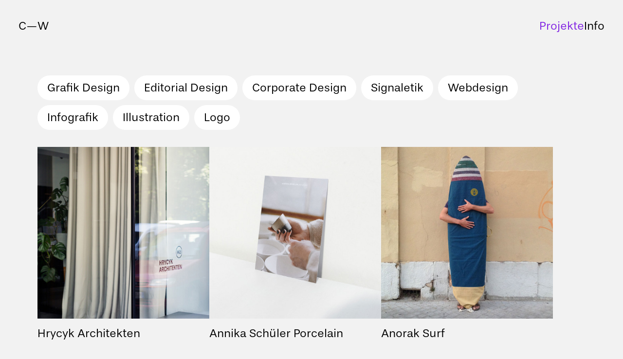

--- FILE ---
content_type: text/html; charset=UTF-8
request_url: https://connywiedemuth.de/projekte/
body_size: 30827
content:
<!DOCTYPE html>
<html lang="de">
<head>
<meta charset="UTF-8">
<meta name="viewport" content="width=device-width, initial-scale=1.0, minimum-scale=1.0, maximum-scale=5.0, user-scalable=yes">

<title>C—W — Projekte</title>
<meta name='robots' content='max-image-preview:large' />
<link rel='stylesheet' id='frontend-style-css' href='https://connywiedemuth.de/wp-content/themes/lay/frontend/assets/css/frontend.style.css?ver=7.1.6' type='text/css' media='all' />
<style id='frontend-style-inline-css' type='text/css'>
/* essential styles that need to be in head */
		html{
			overflow-y: scroll;
			/* needs to be min-height: 100% instead of height: 100%. doing height: 100% can cause a bug when doing scroll in jQuery for html,body  */
			min-height: 100%;
			/* prevent anchor font size from changing when rotating iphone to landscape mode */
			/* also: https://stackoverflow.com/questions/49589861/is-there-a-non-hacky-way-to-prevent-pinch-zoom-on-ios-11-3-safari */
			-webkit-text-size-adjust: none;
			/* prevent overflow while loading */
			overflow-x: hidden!important;
		}
		body{
			background-color: white;
			transition: background-color 300ms ease;
			min-height: 100%;
			margin: 0;
			width: 100%;
		}
		/* lay image opacity css */
		#search-results-region img.setsizes{opacity: 0;}#search-results-region img.lay-gif{opacity: 0;}#search-results-region img.lay-image-original{opacity: 0;}#search-results-region img.carousel-img{opacity: 0;}#search-results-region video.video-lazyload{opacity: 0;}#search-results-region img.setsizes.loaded{opacity: 1;}#search-results-region img.loaded-error{opacity: 1;}#search-results-region img.lay-gif.loaded{opacity: 1;}#search-results-region img.lay-image-original.loaded{opacity: 1;}#search-results-region img.carousel-img.loaded{opacity: 1;}#search-results-region video.loaded{opacity: 1;}.col img.setsizes{opacity: 0;}.col img.lay-gif{opacity: 0;}.col img.lay-image-original{opacity: 0;}.col img.carousel-img{opacity: 0;}.col video.video-lazyload{opacity: 0;}.col img.setsizes.loaded{opacity: 1;}.col img.loaded-error{opacity: 1;}.col img.lay-gif.loaded{opacity: 1;}.col img.lay-image-original.loaded{opacity: 1;}.col img.carousel-img.loaded{opacity: 1;}.col video.loaded{opacity: 1;}.project-arrow img.setsizes{opacity: 0;}.project-arrow img.lay-gif{opacity: 0;}.project-arrow img.lay-image-original{opacity: 0;}.project-arrow img.carousel-img{opacity: 0;}.project-arrow video.video-lazyload{opacity: 0;}.project-arrow img.setsizes.loaded{opacity: 1;}.project-arrow img.loaded-error{opacity: 1;}.project-arrow img.lay-gif.loaded{opacity: 1;}.project-arrow img.lay-image-original.loaded{opacity: 1;}.project-arrow img.carousel-img.loaded{opacity: 1;}.project-arrow video.loaded{opacity: 1;}.background-image img.setsizes{opacity: 0;}.background-image img.lay-gif{opacity: 0;}.background-image img.lay-image-original{opacity: 0;}.background-image img.carousel-img{opacity: 0;}.background-image video.video-lazyload{opacity: 0;}.background-image img.setsizes.loaded{opacity: 1;}.background-image img.loaded-error{opacity: 1;}.background-image img.lay-gif.loaded{opacity: 1;}.background-image img.lay-image-original.loaded{opacity: 1;}.background-image img.carousel-img.loaded{opacity: 1;}.background-image video.loaded{opacity: 1;}.background-video img.setsizes{opacity: 0;}.background-video img.lay-gif{opacity: 0;}.background-video img.lay-image-original{opacity: 0;}.background-video img.carousel-img{opacity: 0;}.background-video video.video-lazyload{opacity: 0;}.background-video img.setsizes.loaded{opacity: 1;}.background-video img.loaded-error{opacity: 1;}.background-video img.lay-gif.loaded{opacity: 1;}.background-video img.lay-image-original.loaded{opacity: 1;}.background-video img.carousel-img.loaded{opacity: 1;}.background-video video.loaded{opacity: 1;}
		/* lay media query styles */
		@media (min-width: 601px){
			
.column-wrap._100vh,
.column-wrap.rowcustomheight {
  display: flex;
}

#custom-phone-grid {
  display: none;
}

#footer-custom-phone-grid {
  display: none;
}

.cover-region-phone,
.cover-region-placeholder-phone {
  display: none;
}

.column-wrap._100vh,
.column-wrap.rowcustomheight {
  display: flex;
}

.sitetitle.txt .sitetitle-txt-inner {
  margin-top: 0;
  margin-bottom: 0;
}

.row._100vh,
.row._100vh.empty {
  min-height: 100vh;
  min-height: 100svh;
}
.row._100vh .row-inner,
.row._100vh .column-wrap,
.row._100vh.empty .row-inner,
.row._100vh.empty .column-wrap {
  min-height: 100vh;
  min-height: 100svh;
}

nav.laynav li {
  display: inline-block;
}

nav.laynav {
  white-space: nowrap;
}

.lay-mobile-icons-wrap {
  display: none;
  white-space: nowrap;
}

.mobile-title {
  display: none;
}

.navbar {
  position: fixed;
  z-index: 10;
  width: 100%;
  transform: translateZ(0);
}

nav.mobile-nav {
  display: none;
}

.sitetitle.txt .sitetitle-txt-inner span,
nav.laynav span {
  text-decoration-style: underline;
}

.col.align-top {
  align-self: start;
}

.col.align-onethird {
  align-self: start;
}

.col.align-middle {
  align-self: center;
}

.col.align-twothirds {
  align-self: end;
}

.col.align-bottom {
  align-self: end;
}

.cover-region {
  position: fixed;
  z-index: 1;
  top: 0;
  left: 0;
  width: 100%;
  height: 100vh;
  will-change: transform;
}

.lay-sitewide-background-video-mobile {
  display: none;
}

.cover-down-arrow-desktop {
  display: block;
}

.cover-down-arrow-phone {
  display: none;
}

.col.type-vl.absolute-position {
  position: absolute !important;
  margin-left: 0 !important;
  z-index: 1;
}

/* 

100VH rows 

*/
.column-wrap._100vh > .col.absolute-position:not(.lay-sticky) {
  position: absolute !important;
  margin-left: 0 !important;
}

.column-wrap._100vh > .col.absolute-position.align-top:not(.lay-sticky) {
  top: 0;
}

.column-wrap._100vh > .col.absolute-position.align-bottom:not(.lay-sticky) {
  bottom: 0;
}

._100vh:not(.stack-element) > .type-html {
  position: absolute !important;
  margin-left: 0 !important;
  z-index: 1;
}

._100vh:not(.stack-element) > .type-html.align-top {
  top: 0;
}

._100vh:not(.stack-element) > .type-html.align-middle {
  top: 50%;
  transform: translateY(-50%);
}

._100vh:not(.stack-element) > .type-html.align-bottom {
  bottom: 0;
}

/* 

CUSTOM ROW HEIGHT 

*/
.column-wrap.rowcustomheight > .col.absolute-position:not(.lay-sticky) {
  position: absolute !important;
  margin-left: 0 !important;
  z-index: 1;
}

.rowcustomheight:not(.stack-element) > .type-html {
  position: absolute !important;
  margin-left: 0 !important;
  z-index: 1;
}

.rowcustomheight:not(.stack-element) > .type-html.align-top {
  top: 0;
}

.rowcustomheight:not(.stack-element) > .type-html.align-middle {
  top: 50%;
  transform: translateY(-50%);
}

.rowcustomheight:not(.stack-element) > .type-html.align-bottom {
  bottom: 0;
}

.lay-slide-from-top {
  top: 0;
  left: 0;
  right: 0;
  transform: translateY(-100.1%);
}

.lay-slide-from-top {
  transition: transform 300ms cubic-bezier(0.52, 0.16, 0.24, 1);
}

.lay-slide-from-left {
  top: 0;
  left: 0;
  bottom: 0;
  transform: translateX(-100.1%);
}

.lay-slide-from-left {
  transition: transform 300ms cubic-bezier(0.52, 0.16, 0.24, 1);
}

.lay-slide-from-right {
  top: 0;
  right: 0;
  transform: translateX(100.1%);
}

.lay-slide-from-right {
  transition: transform 300ms cubic-bezier(0.52, 0.16, 0.24, 1);
}

.lay-slide-from-bottom {
  left: 0;
  right: 0;
  bottom: 0;
  transform: translateY(100.1%);
}

.lay-slide-from-bottom {
  transition: transform 300ms cubic-bezier(0.52, 0.16, 0.24, 1);
}

.lay-fade {
  opacity: 0;
  top: 0;
  left: 0;
  right: 0;
  transform: translateY(-100.1%);
}

.lay-none {
  transform: translate(0, 0);
  top: 0;
  left: 0;
  display: none;
}

.lay-show-overlay.lay-slide-from-top {
  transform: translateY(0);
}

.lay-show-overlay.lay-slide-from-left {
  transform: translateX(0);
}

.lay-show-overlay.lay-slide-from-right {
  transform: translateX(0);
}

.lay-show-overlay.lay-slide-from-bottom {
  transform: translateY(0);
}

.lay-show-overlay.lay-fade {
  transform: translateY(0);
  animation: 350ms forwards overlayfadein;
  opacity: 1;
}

.lay-show-overlay.lay-fadeout {
  animation: 350ms forwards overlayfadeout;
}

.lay-show-overlay.lay-none {
  display: block;
}

@keyframes overlayfadein {
  0% {
    opacity: 0;
  }
  100% {
    opacity: 1;
  }
}
@keyframes overlayfadeout {
  0% {
    opacity: 1;
  }
  100% {
    opacity: 0;
  }
}
nav.laynav {
  z-index: 20;
  line-height: 1;
}
nav.laynav .span-wrap {
  display: inline-block;
}
nav.laynav ul {
  list-style-type: none;
  margin: 0;
  padding: 0;
  font-size: 0;
  display: flex;
}
nav.laynav a {
  text-decoration: none;
}
nav.laynav li {
  vertical-align: top;
}
nav.laynav li:last-child {
  margin-right: 0 !important;
  margin-bottom: 0 !important;
}

			
		}
		@media (max-width: 600px){
			
.hascustomphonegrid #grid {
  display: none;
}
.hascustomphonegrid .column-wrap._100vh,
.hascustomphonegrid .column-wrap.rowcustomheight {
  display: flex;
}

.hascustomphonegrid .cover-region-desktop {
  display: none;
}
.hascustomphonegrid .cover-region-placeholder-desktop {
  display: none;
}

.nocustomphonegrid .type-vl {
  display: none;
}

.footer-hascustomphonegrid #footer {
  display: none;
}

.tagline {
  display: none;
}

body {
  box-sizing: border-box;
}

.fp-section.row._100vh,
.fp-section.row._100vh.empty {
  min-height: 0;
}
.fp-section.row._100vh .row-inner,
.fp-section.row._100vh.empty .row-inner {
  min-height: 0 !important;
}

.lay-content.nocustomphonegrid #grid .col.lay-sticky,
.lay-content.footer-nocustomphonegrid #footer .col.lay-sticky,
.lay-content .cover-region-desktop .col.lay-sticky {
  position: relative !important;
  top: auto !important;
}

.lay-content.nocustomphonegrid #grid .col:not(.below, .in-view),
.lay-content.footer-nocustomphonegrid #footer .col:not(.below, .in-view),
.lay-content .cover-region-desktop .col:not(.below, .in-view) {
  transform: translate3d(0, 0, 0) !important;
}

.lay-content.nocustomphonegrid #grid .col,
.lay-content.footer-nocustomphonegrid #footer .col,
.lay-content .cover-region-desktop .col {
  width: 100%;
}

html.flexbox .lay-content .row._100vh.row-col-amt-2.absolute-positioning-vertically-in-apl .col.align-top,
html.flexbox .lay-content .row.rowcustomheight.row-col-amt-2.absolute-positioning-vertically-in-apl .col.align-top,
html.flexbox .lay-content .row._100vh.row-col-amt-3.absolute-positioning-vertically-in-apl .col.align-top,
html.flexbox .lay-content .row.rowcustomheight.row-col-amt-3.absolute-positioning-vertically-in-apl .col.align-top {
  top: 0;
  position: absolute;
  margin-bottom: 0;
}
html.flexbox .lay-content .row._100vh.row-col-amt-2.absolute-positioning-vertically-in-apl .col.align-middle,
html.flexbox .lay-content .row.rowcustomheight.row-col-amt-2.absolute-positioning-vertically-in-apl .col.align-middle,
html.flexbox .lay-content .row._100vh.row-col-amt-3.absolute-positioning-vertically-in-apl .col.align-middle,
html.flexbox .lay-content .row.rowcustomheight.row-col-amt-3.absolute-positioning-vertically-in-apl .col.align-middle {
  top: 50%;
  transform: translate(0, -50%) !important;
  position: absolute;
  margin-bottom: 0;
}
html.flexbox .lay-content .row._100vh.row-col-amt-2.absolute-positioning-vertically-in-apl .col.align-bottom,
html.flexbox .lay-content .row.rowcustomheight.row-col-amt-2.absolute-positioning-vertically-in-apl .col.align-bottom,
html.flexbox .lay-content .row._100vh.row-col-amt-3.absolute-positioning-vertically-in-apl .col.align-bottom,
html.flexbox .lay-content .row.rowcustomheight.row-col-amt-3.absolute-positioning-vertically-in-apl .col.align-bottom {
  bottom: 0;
  position: absolute;
  margin-bottom: 0;
}

html.flexbox .lay-content .row._100vh.one-col-row .column-wrap,
html.flexbox .lay-content .row.rowcustomheight.one-col-row .column-wrap {
  display: flex;
}
html.flexbox .lay-content .row._100vh.one-col-row .col.align-top,
html.flexbox .lay-content .row.rowcustomheight.one-col-row .col.align-top {
  align-self: start;
  margin-bottom: 0;
}
html.flexbox .lay-content .row._100vh.one-col-row .col.align-middle,
html.flexbox .lay-content .row.rowcustomheight.one-col-row .col.align-middle {
  align-self: center;
  margin-bottom: 0;
}
html.flexbox .lay-content .row._100vh.one-col-row .col.align-bottom,
html.flexbox .lay-content .row.rowcustomheight.one-col-row .col.align-bottom {
  align-self: end;
  margin-bottom: 0;
}

.lay-content .row {
  box-sizing: border-box;
  display: block;
}

.lay-content .row:last-child .col:last-child {
  margin-bottom: 0 !important;
}

html.flexbox #custom-phone-grid .column-wrap._100vh,
html.flexbox #custom-phone-grid .column-wrap.rowcustomheight,
html.flexbox .cover-region-phone .column-wrap._100vh,
html.flexbox .cover-region-phone .column-wrap.rowcustomheight,
html.flexbox #footer-custom-phone-grid .column-wrap._100vh,
html.flexbox #footer-custom-phone-grid .column-wrap.rowcustomheight {
  display: flex;
}
html.flexbox #custom-phone-grid .col.align-top,
html.flexbox .cover-region-phone .col.align-top,
html.flexbox #footer-custom-phone-grid .col.align-top {
  align-self: start;
}
html.flexbox #custom-phone-grid .col.align-middle,
html.flexbox .cover-region-phone .col.align-middle,
html.flexbox #footer-custom-phone-grid .col.align-middle {
  align-self: center;
}
html.flexbox #custom-phone-grid .col.align-bottom,
html.flexbox .cover-region-phone .col.align-bottom,
html.flexbox #footer-custom-phone-grid .col.align-bottom {
  align-self: end;
}

.row-inner {
  box-sizing: border-box;
}

.title a,
.title {
  opacity: 1;
}

.sitetitle {
  display: none;
}

.navbar {
  display: block;
  top: 0;
  left: 0;
  bottom: auto;
  right: auto;
  width: 100%;
  z-index: 30;
  border-bottom-style: solid;
  border-bottom-width: 1px;
}

.mobile-title.image {
  font-size: 0;
}

.mobile-title.text {
  line-height: 1;
  display: inline-flex;
}
.mobile-title.text > span {
  align-self: center;
}

.mobile-title {
  z-index: 31;
  display: inline-block;
  box-sizing: border-box;
}
.mobile-title img {
  box-sizing: border-box;
  height: 100%;
}

nav.primary,
nav.second_menu,
nav.third_menu,
nav.fourth_menu {
  display: none;
}

body.mobile-menu-style_desktop_menu .burger-wrap,
body.mobile-menu-style_desktop_menu .mobile-menu-close-custom {
  display: none;
}
body.mobile-menu-style_desktop_menu nav.mobile-nav {
  z-index: 35;
  line-height: 1;
  white-space: nowrap;
}
body.mobile-menu-style_desktop_menu nav.mobile-nav li {
  vertical-align: top;
}
body.mobile-menu-style_desktop_menu nav.mobile-nav li:last-child {
  margin-right: 0 !important;
  margin-bottom: 0 !important;
}
body.mobile-menu-style_desktop_menu nav.mobile-nav ul {
  list-style-type: none;
  margin: 0;
  padding: 0;
  font-size: 0;
}
body.mobile-menu-style_desktop_menu nav.mobile-nav a {
  text-decoration: none;
}
body.mobile-menu-style_desktop_menu nav.mobile-nav span {
  border-bottom-style: solid;
  border-bottom-width: 0;
}

.html5video .html5video-customplayicon {
  max-width: 100px;
}

.cover-enabled-on-phone .cover-region {
  position: fixed;
  z-index: 1;
  top: 0;
  left: 0;
  width: 100%;
  min-height: 100vh;
  will-change: transform;
}

.cover-disabled-on-phone .cover-region-placeholder {
  display: none;
}

.lay-sitewide-background-video {
  display: none;
}

.cover-down-arrow-desktop {
  display: none;
}

.cover-down-arrow-phone {
  display: block;
}

.lay-content.nocustomphonegrid #grid .row.only-marquee-row {
  padding-left: 0;
  padding-right: 0;
}

.col.absolute-position.type-vl {
  position: absolute;
  margin-left: 0 !important;
  z-index: 1;
}

.hascustomphonegrid .column-wrap._100vh > .col.absolute-position:not(.lay-sticky) {
  position: absolute !important;
  margin-left: 0 !important;
  z-index: 1;
}
.hascustomphonegrid .column-wrap._100vh > .col.absolute-position.align-top:not(.lay-sticky) {
  top: 0;
}
.hascustomphonegrid .column-wrap._100vh > .col.absolute-position.align-bottom:not(.lay-sticky) {
  bottom: 0;
}

.hascustomphonegrid .column-wrap.rowcustomheight > .col.absolute-position:not(.lay-sticky) {
  position: absolute !important;
  margin-left: 0 !important;
  z-index: 1;
}
.hascustomphonegrid .column-wrap.rowcustomheight > .col.absolute-position.align-top:not(.lay-sticky) {
  top: 0;
}
.hascustomphonegrid .column-wrap.rowcustomheight > .col.absolute-position.align-bottom:not(.lay-sticky) {
  bottom: 0;
}

body.mobile-menu-style_1.mobile-menu-has-animation.mobile-menu-animation-possible.animate-mobile-menu nav.mobile-nav {
  transition: transform 300ms cubic-bezier(0.52, 0.16, 0.24, 1);
}

body.mobile-menu-style_1 nav.mobile-nav::-webkit-scrollbar {
  display: none;
}
body.mobile-menu-style_1 nav.mobile-nav {
  transform: translateY(-99999px);
  overflow-y: scroll;
  -webkit-overflow-scrolling: touch;
  white-space: normal;
  width: 100%;
  top: 0;
  left: 0;
  bottom: auto;
}
body.mobile-menu-style_1 nav.mobile-nav .current-menu-item {
  opacity: 1;
}
body.mobile-menu-style_1 nav.mobile-nav li {
  display: block;
  margin-right: 0;
  margin-bottom: 0;
  padding: 0;
}
body.mobile-menu-style_1 nav.mobile-nav li a {
  display: block;
  opacity: 1;
  border-bottom-style: solid;
  border-bottom-width: 1px;
  transition: background-color 200ms ease;
  margin: 0;
}
body.mobile-menu-style_1 nav.mobile-nav li a:hover {
  opacity: 1;
}
body.mobile-menu-style_1 nav.mobile-nav li a .span-wrap {
  border-bottom: none;
}
body.mobile-menu-style_1 nav.mobile-nav li a:hover .span-wrap {
  border-bottom: none;
}

body.mobile-menu-style_2.mobile-menu-has-animation.mobile-menu-animation-possible nav.mobile-nav {
  transition: transform 500ms cubic-bezier(0.52, 0.16, 0.24, 1);
}

body.mobile-menu-style_2 .laynav .burger-wrap {
  position: absolute;
  right: 0;
  top: 0;
}
body.mobile-menu-style_2 nav.mobile-nav.active {
  transform: translateX(0);
}
body.mobile-menu-style_2 nav.mobile-nav::-webkit-scrollbar {
  display: none;
}
body.mobile-menu-style_2 nav.mobile-nav {
  box-sizing: border-box;
  z-index: 35;
  top: 0;
  height: 100vh;
  overflow-y: scroll;
  -webkit-overflow-scrolling: touch;
  white-space: normal;
  width: 100%;
  transform: translateX(100%);
}
body.mobile-menu-style_2 nav.mobile-nav li a {
  display: block;
  margin: 0;
  box-sizing: border-box;
  width: 100%;
}

body.mobile-menu-style_3.mobile-menu-has-animation.mobile-menu-animation-possible .mobile-nav ul {
  opacity: 0;
  transition: opacity 300ms cubic-bezier(0.52, 0.16, 0.24, 1) 200ms;
}

body.mobile-menu-style_3.mobile-menu-has-animation.mobile-menu-animation-possible.mobile-menu-open .mobile-nav ul {
  opacity: 1;
}

body.mobile-menu-style_3.mobile-menu-has-animation.mobile-menu-animation-possible nav.mobile-nav {
  transition: height 500ms cubic-bezier(0.52, 0.16, 0.24, 1);
}

body.mobile-menu-style_3 nav.mobile-nav.active {
  transform: translateX(0);
}
body.mobile-menu-style_3 nav.mobile-nav::-webkit-scrollbar {
  display: none;
}
body.mobile-menu-style_3 nav.mobile-nav {
  width: 100%;
  height: 0;
  box-sizing: border-box;
  z-index: 33;
  overflow-y: scroll;
  -webkit-overflow-scrolling: touch;
  white-space: normal;
  width: 100%;
}
body.mobile-menu-style_3 nav.mobile-nav li a {
  display: block;
  margin: 0;
  box-sizing: border-box;
  width: 100%;
}

/**
 * Toggle Switch Globals
 *
 * All switches should take on the class `c-hamburger` as well as their
 * variant that will give them unique properties. This class is an overview
 * class that acts as a reset for all versions of the icon.
 */
.mobile-menu-style_1 .burger-wrap,
.mobile-menu-style_3 .burger-wrap {
  z-index: 33;
}

.lay-mobile-icons-wrap {
  z-index: 33;
  top: 0;
  right: 0;
  vertical-align: top;
}

.burger-wrap {
  padding-left: 10px;
  font-size: 0;
  box-sizing: border-box;
  display: inline-block;
  cursor: pointer;
  vertical-align: top;
}

.burger-inner {
  position: relative;
}

.burger-default {
  border-radius: 0;
  overflow: hidden;
  margin: 0;
  padding: 0;
  width: 25px;
  height: 20px;
  font-size: 0;
  -webkit-appearance: none;
  -moz-appearance: none;
  appearance: none;
  box-shadow: none;
  border-radius: none;
  border: none;
  cursor: pointer;
  background-color: transparent;
}

.burger-default:focus {
  outline: none;
}

.burger-default span {
  display: block;
  position: absolute;
  left: 0;
  right: 0;
  background-color: #000;
}

.default .burger-default span {
  height: 2px;
  top: 9px;
}
.default .burger-default span::before,
.default .burger-default span::after {
  height: 2px;
}
.default .burger-default span::before {
  top: -8px;
}
.default .burger-default span::after {
  bottom: -8px;
}

.default_thin .burger-default span {
  height: 1px;
  top: 9px;
}
.default_thin .burger-default span::before,
.default_thin .burger-default span::after {
  height: 1px;
}
.default_thin .burger-default span::before {
  top: -7px;
}
.default_thin .burger-default span::after {
  bottom: -7px;
}

.burger-default span::before,
.burger-default span::after {
  position: absolute;
  display: block;
  left: 0;
  width: 100%;
  background-color: #000;
  content: "";
}

/**
 * Style 2
 *
 * Hamburger to "x" (htx). Takes on a hamburger shape, bars slide
 * down to center and transform into an "x".
 */
.burger-has-animation .burger-default {
  transition: background 0.2s;
}
.burger-has-animation .burger-default span {
  transition: background-color 0.2s 0s;
}
.burger-has-animation .burger-default span::before,
.burger-has-animation .burger-default span::after {
  transition-timing-function: cubic-bezier(0.04, 0.04, 0.12, 0.96);
  transition-duration: 0.2s, 0.2s;
  transition-delay: 0.2s, 0s;
}
.burger-has-animation .burger-default span::before {
  transition-property: top, transform;
  -webkit-transition-property: top, -webkit-transform;
}
.burger-has-animation .burger-default span::after {
  transition-property: bottom, transform;
  -webkit-transition-property: bottom, -webkit-transform;
}
.burger-has-animation .burger-default.active span::before,
.burger-has-animation .burger-default.active span::after {
  transition-delay: 0s, 0.2s;
}

/* active state, i.e. menu open */
.burger-default.active span {
  background-color: transparent !important;
}

.burger-default.active span::before {
  transform: rotate(45deg);
  top: 0;
}

.burger-default.active span::after {
  transform: rotate(-45deg);
  bottom: 0;
}

.mobile-menu-icon {
  z-index: 31;
}

.mobile-menu-icon {
  cursor: pointer;
}

.burger-custom-wrap-close {
  display: none;
}

body.mobile-menu-style_2 .mobile-nav .burger-custom-wrap-close {
  display: inline-block;
}
body.mobile-menu-style_2 .burger-custom-wrap-open {
  display: inline-block;
}

body.mobile-menu-open.mobile-menu-style_3 .burger-custom-wrap-close,
body.mobile-menu-open.mobile-menu-style_1 .burger-custom-wrap-close {
  display: inline-block;
}
body.mobile-menu-open.mobile-menu-style_3 .burger-custom-wrap-open,
body.mobile-menu-open.mobile-menu-style_1 .burger-custom-wrap-open {
  display: none;
}

/**
 * Toggle Switch Globals
 *
 * All switches should take on the class `c-hamburger` as well as their
 * variant that will give them unique properties. This class is an overview
 * class that acts as a reset for all versions of the icon.
 */
body.mobile_menu_bar_not_hidden .lay-mobile-icons-wrap.contains-cart-icon .burger-wrap-new {
  padding-top: 6px;
}

.burger-wrap-new.burger-wrap {
  padding-left: 5px;
  padding-right: 5px;
}

.lay-mobile-icons-wrap.contains-cart-icon.custom-burger .lay-cart-icon-wrap {
  padding-top: 0;
}

.burger-new {
  border-radius: 0;
  overflow: hidden;
  margin: 0;
  padding: 0;
  width: 30px;
  height: 30px;
  font-size: 0;
  -webkit-appearance: none;
  -moz-appearance: none;
  appearance: none;
  box-shadow: none;
  border-radius: none;
  border: none;
  cursor: pointer;
  background-color: transparent;
}

.burger-new:focus {
  outline: none;
}

.burger-new .bread-top,
.burger-new .bread-bottom {
  transform: none;
  z-index: 4;
  position: absolute;
  z-index: 3;
  top: 0;
  left: 0;
  width: 30px;
  height: 30px;
}

.burger-has-animation .bread-top,
.burger-has-animation .bread-bottom {
  transition: transform 0.1806s cubic-bezier(0.04, 0.04, 0.12, 0.96);
}
.burger-has-animation .bread-crust-bottom,
.burger-has-animation .bread-crust-top {
  transition: transform 0.1596s cubic-bezier(0.52, 0.16, 0.52, 0.84) 0.1008s;
}
.burger-has-animation .burger-new.active .bread-top,
.burger-has-animation .burger-new.active .bread-bottom {
  transition: transform 0.3192s cubic-bezier(0.04, 0.04, 0.12, 0.96) 0.1008s;
}
.burger-has-animation .burger-new.active .bread-crust-bottom,
.burger-has-animation .burger-new.active .bread-crust-top {
  transition: transform 0.1806s cubic-bezier(0.04, 0.04, 0.12, 0.96);
}

.burger-new .bread-crust-top,
.burger-new .bread-crust-bottom {
  display: block;
  width: 17px;
  height: 1px;
  background: #000;
  position: absolute;
  left: 7px;
  z-index: 1;
}

.bread-crust-top {
  top: 14px;
  transform: translateY(-3px);
}

.bread-crust-bottom {
  bottom: 14px;
  transform: translateY(3px);
}

.burger-new.active .bread-top {
  transform: rotate(45deg);
}
.burger-new.active .bread-crust-bottom {
  transform: none;
}
.burger-new.active .bread-bottom {
  transform: rotate(-45deg);
}
.burger-new.active .bread-crust-top {
  transform: none;
}

.cover-disabled-on-phone .cover-region-desktop._100vh._100vh-not-set-by-user {
  min-height: 0 !important;
}
.cover-disabled-on-phone .cover-region-desktop._100vh._100vh-not-set-by-user .cover-inner._100vh {
  min-height: 0 !important;
}
.cover-disabled-on-phone .cover-region-desktop._100vh._100vh-not-set-by-user .row._100vh {
  min-height: 0 !important;
}
.cover-disabled-on-phone .cover-region-desktop._100vh._100vh-not-set-by-user .row-inner._100vh {
  min-height: 0 !important;
}
.cover-disabled-on-phone .cover-region-desktop._100vh._100vh-not-set-by-user .column-wrap._100vh {
  min-height: 0 !important;
}

.lay-thumbnailgrid-tagfilter.mobile-one-line {
  white-space: nowrap;
  overflow-x: scroll;
  box-sizing: border-box;
  -webkit-overflow-scrolling: touch;
}

.lay-thumbnailgrid-tagfilter::-webkit-scrollbar {
  display: none;
}

.lay-thumbnailgrid-filter.mobile-one-line {
  white-space: nowrap;
  overflow-x: scroll;
  box-sizing: border-box;
  -webkit-overflow-scrolling: touch;
}

.lay-thumbnailgrid-filter::-webkit-scrollbar {
  display: none;
}

.lay-thumbnailgrid-tagfilter.mobile-one-line .tag-bubble:first-child {
  margin-left: 0 !important;
}
.lay-thumbnailgrid-tagfilter.mobile-one-line .tag-bubble:last-child {
  margin-right: 0 !important;
}

.lay-phone-slide-from-top {
  top: 0;
  left: 0;
  right: 0;
  transform: translateY(-100.1%);
}

.lay-phone-slide-from-top {
  transition: transform 300ms cubic-bezier(0.52, 0.16, 0.24, 1);
}

.lay-phone-slide-from-left {
  top: 0;
  left: 0;
  bottom: 0;
  transform: translateX(-100.1%);
}

.lay-phone-slide-from-left {
  transition: transform 300ms cubic-bezier(0.52, 0.16, 0.24, 1);
}

.lay-phone-slide-from-right {
  top: 0;
  right: 0;
  transition: transform 300ms cubic-bezier(0.52, 0.16, 0.24, 1);
  transform: translateX(100%);
}

.lay-phone-slide-from-right {
  transition: transform 300ms cubic-bezier(0.52, 0.16, 0.24, 1);
}

.lay-phone-slide-from-bottom {
  left: 0;
  right: 0;
  bottom: 0;
  transform: translateY(100.1%);
}

.lay-phone-slide-from-bottom {
  transition: transform 300ms cubic-bezier(0.52, 0.16, 0.24, 1);
}

.lay-phone-fade {
  opacity: 0;
  top: 0;
  left: 0;
  right: 0;
  transform: translateY(-100.1%);
}

.lay-phone-none {
  transform: translate(0, 0);
  top: 0;
  left: 0;
  display: none;
}

.lay-show-overlay.lay-phone-slide-from-top {
  transform: translateY(0);
}

.lay-show-overlay.lay-phone-slide-from-left {
  transform: translateX(0);
}

.lay-show-overlay.lay-phone-slide-from-right {
  transform: translateX(0);
}

.lay-show-overlay.lay-phone-slide-from-bottom {
  transform: translateY(0);
}

.lay-show-overlay.lay-phone-fade {
  transform: translateY(0);
  animation: 350ms forwards overlayfadein;
  opacity: 1;
}

.lay-show-overlay.lay-fadeout {
  animation: 350ms forwards overlayfadeout;
}

.lay-show-overlay.lay-phone-none {
  display: block;
}

@keyframes overlayfadein {
  0% {
    opacity: 0;
  }
  100% {
    opacity: 1;
  }
}
@keyframes overlayfadeout {
  0% {
    opacity: 1;
  }
  100% {
    opacity: 0;
  }
}
html.no-flexbox #footer-custom-phone-grid .col.align-bottom {
  vertical-align: bottom;
}

.mobile_sitetitle_fade_out_when_scrolling_down {
  transition: all ease-in-out 300ms;
}

.mobile_sitetitle_move_away_when_scrolling_down {
  transition: all ease-in-out 300ms;
}

.mobile_menu_fade_out_when_scrolling_down {
  transition: all ease-in-out 300ms;
}

.mobile_menu_move_away_when_scrolling_down {
  transition: all ease-in-out 300ms;
}

.mobile_menubar_move_away_when_scrolling_down {
  transition: all ease-in-out 300ms;
}

.mobile_menubar_fade_out_when_scrolling_down {
  transition: all ease-in-out 300ms;
}

.mobile_menuicons_fade_out_when_scrolling_down {
  transition: all ease-in-out 300ms;
}

.mobile_menuicons_move_away_when_scrolling_down {
  transition: all ease-in-out 300ms;
}

body.lay-hide-phone-menu .mobile_sitetitle_fade_out_when_scrolling_down {
  opacity: 0;
  pointer-events: none;
}
body.lay-hide-phone-menu .mobile_menu_fade_out_when_scrolling_down {
  opacity: 0;
  pointer-events: none;
}
body.lay-hide-phone-menu .mobile_menubar_move_away_when_scrolling_down {
  transform: translateY(-100%);
}
body.lay-hide-phone-menu .mobile_menubar_fade_out_when_scrolling_down {
  opacity: 0 !important;
  pointer-events: none;
}
body.lay-hide-phone-menu .mobile_menuicons_fade_out_when_scrolling_down {
  opacity: 0 !important;
  pointer-events: none;
}
body.lay-hide-phone-menu .mobile_menuicons_move_away_when_scrolling_down {
  transform: translateY(-100%);
}

nav.laynav {
  z-index: 20;
  line-height: 1;
}
nav.laynav .span-wrap {
  display: inline-block;
}
nav.laynav ul {
  list-style-type: none;
  margin: 0;
  padding: 0;
  font-size: 0;
}
nav.laynav a {
  text-decoration: none;
}
nav.laynav li {
  vertical-align: top;
}
nav.laynav li:last-child {
  margin-right: 0 !important;
  margin-bottom: 0 !important;
}

			
		}

					/* default text format "Default" */
					.lay-textformat-parent > *, ._Default, ._Default_no_spaces{
						font-family:stevie-sans, sans-serif;color:#000000;letter-spacing:0em;line-height:1.3;font-weight:400;text-transform:none;font-style:normal;text-decoration: none;padding: 0;text-indent:0em;border-bottom: none;text-align:left;
					}@media (min-width: 1025px){
						.lay-textformat-parent > *, ._Default{
							font-size:24px;margin:0px 0 20px 0;
						}
						._Default_no_spaces{
							font-size:24px;
						}
						.lay-textformat-parent > *:last-child, ._Default:last-child{
							margin-bottom: 0;
						}
					}
					@media (min-width: 601px) and (max-width: 1024px){
						.lay-textformat-parent > *, ._Default{
							font-size:21px;margin:0px 0 20px 0;
						}
						._Default_no_spaces{
							font-size:21px;
						}
						.lay-textformat-parent > *:last-child, ._Default:last-child{
							margin-bottom: 0;
						}
					}
					@media (max-width: 600px){
						.lay-textformat-parent > *, ._Default{
							font-size:18px;margin:0px 0 20px 0;
						}
						._Default_no_spaces{
							font-size:18px;
						}
						.lay-textformat-parent > *:last-child, ._Default:last-child{
							margin-bottom: 0;
						}
					}._klein, ._klein_no_spaces{font-family:stevie-sans, sans-serif;color:#000000;letter-spacing:0em;line-height:1.3;font-weight:400;text-transform:none;font-style:normal;text-decoration: none;padding: 0;text-indent:0em;border-bottom: none;text-align:left;}@media (min-width: 1025px){
						._klein{font-size:14px;margin:12px 0 4px 0;}
						._klein:last-child{
							margin-bottom: 0;
						}
						._klein_no_spaces{font-size:14px;}
					}
						@media (min-width: 601px) and (max-width: 1024px){
							._klein{font-size:14px;margin:12px 0 4px 0;}
							._klein:last-child{
								margin-bottom: 0;
							}
							._klein_no_spaces{font-size:14px;}
						}
						@media (max-width: 600px){
							._klein{font-size:12px;margin:0px 0 4px 0;}
							._klein:last-child{
								margin-bottom: 0;
							}
							._klein_no_spaces{font-size:12px;}
						}._Headline, ._Headline_no_spaces{font-family:stevie-sans, sans-serif;color:#000000;letter-spacing:0em;line-height:1.3;font-weight:600;text-transform:none;font-style:normal;text-decoration: none;padding: 0;text-indent:0em;border-bottom: none;text-align:left;}@media (min-width: 1025px){
						._Headline{font-size:24px;margin:0px 0 20px 0;}
						._Headline:last-child{
							margin-bottom: 0;
						}
						._Headline_no_spaces{font-size:24px;}
					}
						@media (min-width: 601px) and (max-width: 1024px){
							._Headline{font-size:21px;margin:0px 0 20px 0;}
							._Headline:last-child{
								margin-bottom: 0;
							}
							._Headline_no_spaces{font-size:21px;}
						}
						@media (max-width: 600px){
							._Headline{font-size:18px;margin:0px 0 20px 0;}
							._Headline:last-child{
								margin-bottom: 0;
							}
							._Headline_no_spaces{font-size:18px;}
						}
/* customizer css */
            .thumb .thumbnail-tags{display:none!important;}.thumb .thumbnail-tags{opacity: 1;}.thumb .thumbnail-tags { margin-top:0px; }.thumb .thumbnail-tags { margin-bottom:0px; }.thumb .thumbnail-tags { text-align:left; }.thumb .thumbnail-tags { line-height:1.3; }.thumb .title, .thumb .thumbnail-tags{
                -webkit-transition: all 400ms ease-out;
                -moz-transition: all 400ms ease-out;
                transition: all 400ms ease-out;
            }.title{display:none!important;}.title{opacity: 1;}.title { text-align:left; }.below-image .title { margin-top:5px; }.above-image .title { margin-bottom:5px; }.title { line-height:1.3; }.titlewrap-on-image{}.thumb .descr{opacity: 1;}.thumb .descr { margin-top:15px; }.thumb .descr { margin-bottom:10px; }.thumb .ph{
                transition: -webkit-filter 400ms ease-out;
            }body, .hascover #footer-region, .cover-content, .cover-region { background-color:#f2f2f2; }
        .sitetitle.txt .sitetitle-txt-inner span,
        nav.laynav a span{
            text-underline-offset: 3px;
        }.lay-textformat-parent a:not(.laybutton),
            .lay-link-parent a:not(.laybutton),
            a.projectlink .lay-textformat-parent>*:not(.laybutton),
            .lay-carousel-sink .single-caption-inner a:not(.laybutton),
            .lay-marquee p a:not(.laybutton), .link-in-text { color:#000000; }.lay-thumbnailgrid-filter .lay-filter-active { color:#000000; }.lay-thumbnailgrid-filter { margin-bottom:20px; }.lay-thumbnailgrid-filter-anchor{opacity: 0.5;}.lay-thumbnailgrid-filter-anchor.lay-filter-active{opacity: 1;}@media (hover) {.lay-thumbnailgrid-filter-anchor:hover{opacity: 1;}}.lay-thumbnailgrid-tagfilter { margin-bottom:30px; }.tag-bubble { background-color:#ffffff; }.tag-bubble { border-radius:100px; }@media (hover:hover) {.tag-bubble:hover { background-color:#dbdbdb; }}.tag-bubble.lay-tag-active { background-color:#dbdbdb; }input#search-query, .suggest-item { font-family:stevie-sans, sans-serif; }.search-view { background-color:rgba(255,255,255,0.85); }input#search-query::selection { background:#f5f5f5; }.close-search { color:#000000; }input#search-query::placeholder { color:#ccc; }input#search-query { color:#000; }.suggest-item { color:#aaa; }@media (hover:hover) {.suggest-item:hover { color:#000; }}.search-view{ -webkit-backdrop-filter: saturate(180%) blur(10px);
            backdrop-filter: saturate(180%) blur(10px); }.laybutton1{
				font-family:stevie-sans, sans-serif;color:#000000;letter-spacing:0em;line-height:1.3;font-weight:400;text-transform:none;font-style:normal;text-decoration: none;
			}
			@media (min-width: 1025px){
				.laybutton1{
					font-size:24px;
				}
			}
			@media (min-width: 601px) and (max-width: 1024px){
				.laybutton1{
					font-size:21px;
				}
			}
			@media (max-width: 600px){
				.laybutton1{
					font-size:18px;
				}
			}.laybutton1{
            color: #000;
            border-radius: 0px;
            background-color: #ffffff;
            border: 1px solid #000000;
            padding-left: 15px;
            padding-right: 15px;
            padding-top: 5px;
            padding-bottom: 5px;
            margin-left: 0px;
            margin-right: 0px;
            margin-top: 0px;
            margin-bottom: 0px;
            
        }.laybutton2{
				font-family:stevie-sans, sans-serif;color:#000000;letter-spacing:0em;line-height:1.3;font-weight:400;text-transform:none;font-style:normal;text-decoration: none;
			}
			@media (min-width: 1025px){
				.laybutton2{
					font-size:24px;
				}
			}
			@media (min-width: 601px) and (max-width: 1024px){
				.laybutton2{
					font-size:21px;
				}
			}
			@media (max-width: 600px){
				.laybutton2{
					font-size:18px;
				}
			}.laybutton2{
            color: #000;
            border-radius: 100px;
            background-color: #ffffff;
            border: 1px solid #000000;
            padding-left: 20px;
            padding-right: 20px;
            padding-top: 5px;
            padding-bottom: 5px;
            margin-left: 0px;
            margin-right: 0px;
            margin-top: 0px;
            margin-bottom: 0px;
            
        }.laybutton3{
				font-family:stevie-sans, sans-serif;color:#000000;letter-spacing:0em;line-height:1.3;font-weight:400;text-transform:none;font-style:normal;text-decoration: none;
			}
			@media (min-width: 1025px){
				.laybutton3{
					font-size:24px;
				}
			}
			@media (min-width: 601px) and (max-width: 1024px){
				.laybutton3{
					font-size:21px;
				}
			}
			@media (max-width: 600px){
				.laybutton3{
					font-size:18px;
				}
			}.laybutton3{
            color: #8224e3;
            border-radius: 100px;
            background-color: transparent;
            border: 1px solid #8224e3;
            padding-left: 20px;
            padding-right: 20px;
            padding-top: 5px;
            padding-bottom: 5px;
            margin-left: 0px;
            margin-right: 0px;
            margin-top: 0px;
            margin-bottom: 0px;
            
        }
            @media (min-width: 601px){.sitetitle { top:3vw; }.sitetitle { left:3%; }.sitetitle { right:5%; }.sitetitle { bottom:16px; }.sitetitle img { width:20vw; }.sitetitle{opacity: 1;}.sitetitle{bottom: auto; right: auto;}.sitetitle{position: fixed;}.sitetitle{display: inline-block;}.sitetitle.img { text-align:left; }.no-touchdevice .sitetitle.txt:hover .sitetitle-txt-inner span, .no-touchdevice .sitetitle:hover .tagline { color:#8224e3; }.no-touchdevice .sitetitle:hover{opacity: 1;}.no-touchdevice .sitetitle.txt:hover .sitetitle-txt-inner span{ 
                text-decoration: none;
            }.tagline { margin-top:5px; }.tagline{opacity: 1;}nav.primary{display: inline-block;}nav.primary { left:160px; }nav.primary { right:3%; }nav.primary { bottom:16px; }nav.primary ul {gap:30px;}nav.primary ul {flex-direction:row;;}nav.primary{position: fixed;}nav.primary a{opacity: 1;}nav.laynav.primary li{display: inline-block;}nav.primary { top:3vw; }nav.primary{bottom: auto; left: auto;}nav.second_menu{display: inline-block;}nav.second_menu { left:3%; }nav.second_menu { right:5%; }nav.second_menu { bottom:3vw; }nav.second_menu ul {gap:20px;}nav.second_menu ul {flex-direction:row;;}nav.second_menu{position: fixed;}nav.second_menu a{opacity: 1;}nav.laynav.second_menu li{display: inline-block;}nav.second_menu { top:30px; }nav.second_menu{bottom: auto; left: auto;}nav.laynav .current-menu-item>a { color:#8224e3; }nav.laynav .current-menu-item>a { font-weight:400; }nav.laynav .current-menu-item>a span{
                    text-decoration: none;
                }nav.laynav .current-menu-item>a{opacity: 1;}nav.laynav .current_page_item>a { color:#8224e3; }nav.laynav .current_page_item>a { font-weight:400; }nav.laynav .current_page_item>a span{
                    text-decoration: none;
                }nav.laynav .current_page_item>a{opacity: 1;}nav.laynav .current-menu-parent>a { color:#8224e3; }nav.laynav .current-menu-parent>a { font-weight:400; }nav.laynav .current-menu-parent>a span{
                    text-decoration: none;
                }nav.laynav .current-menu-parent>a{opacity: 1;}nav.laynav .current-menu-ancestor>a { color:#8224e3; }nav.laynav .current-menu-ancestor>a { font-weight:400; }nav.laynav .current-menu-ancestor>a span{
                    text-decoration: none;
                }nav.laynav .current-menu-ancestor>a{opacity: 1;}nav.laynav .current-lang>a { color:#8224e3; }nav.laynav .current-lang>a { font-weight:400; }nav.laynav .current-lang>a span{
                    text-decoration: none;
                }nav.laynav .current-lang>a{opacity: 1;}.current-lang>a{opacity: 1;}.no-touchdevice nav.laynav a:hover { color:#8224e3; }.no-touchdevice nav.laynav a:hover span { text-decoration-color:#8224e3; }.no-touchdevice nav.laynav a:hover span{ 
                text-decoration: none;
             }.no-touchdevice nav.laynav a:hover{opacity: 1;}.laynav.desktop-nav.arrangement-horizontal .sub-menu{ left:-10px; padding:10px; }.laynav.desktop-nav.arrangement-vertical .sub-menu{ padding-left:10px; padding-right:10px; }.laynav.desktop-nav.arrangement-horizontal.submenu-type-vertical .menu-item-has-children .sub-menu li a{ padding-bottom: 4px; }.laynav.desktop-nav.arrangement-horizontal.submenu-type-horizontal .menu-item-has-children .sub-menu li{ margin-right: 4px; }.laynav.desktop-nav.arrangement-vertical .menu-item-has-children .sub-menu li{ margin-bottom: 4px; }.laynav.desktop-nav.arrangement-horizontal.show-submenu-on-hover.position-top .menu-item-has-children:hover { padding-bottom:0px; }.laynav.desktop-nav.arrangement-horizontal.show-submenu-on-click.position-top .menu-item-has-children.show-submenu-desktop { padding-bottom:0px; }.laynav.desktop-nav.arrangement-horizontal.show-submenu-on-always.position-top .menu-item-has-children { padding-bottom:0px; }.laynav.desktop-nav.arrangement-horizontal.show-submenu-on-hover.position-not-top .menu-item-has-children:hover { padding-top:0px; }.laynav.desktop-nav.arrangement-horizontal.show-submenu-on-click.position-not-top .menu-item-has-children.show-submenu-desktop { padding-top:0px; }.laynav.desktop-nav.arrangement-horizontal.show-submenu-on-always.position-not-top .menu-item-has-children { padding-top:0px; }.laynav.desktop-nav.arrangement-vertical .sub-menu { padding-top:0px; }.laynav.desktop-nav.arrangement-vertical .sub-menu { padding-bottom:0px; }.navbar{ top:0; bottom: auto; }.navbar { height:70px; }.navbar{display:block;}.navbar { background-color:rgba(231,227,227,0); }.navbar { border-color:#cc0a0a; }.no-touchdevice .lay-textformat-parent a:not(.laybutton):hover,
            .no-touchdevice .lay-textformat-parent a:not(.laybutton):hover span,
            .no-touchdevice .lay-link-parent a:not(.laybutton):hover,
            .no-touchdevice .lay-link-parent a:not(.laybutton):hover span,
            .lay-textformat-parent a:not(.laybutton).hover,
            .lay-textformat-parent a:not(.laybutton).hover span,
            .no-touchdevice a.projectlink .lay-textformat-parent>*:not(.laybutton):hover,
            a.projectlink .lay-textformat-parent>*:not(.laybutton).hover,
            .no-touchdevice .lay-carousel-sink .single-caption-inner a:not(.laybutton):hover,
            .no-touchdevice .lay-marquee p a:not(.laybutton):hover,
            .no-touchdevice .link-in-text:hover,
            .link-in-text.hover { color:#8224e3; }.no-touchdevice .lay-textformat-parent a:not(.laybutton):hover,
            .no-touchdevice .lay-link-parent a:not(.laybutton):hover,
            .lay-textformat-parent a:not(.laybutton).hover,
            .lay-textformat-parent a:not(.laybutton).hover span,
            .no-touchdevice a.projectlink .lay-textformat-parent>*:not(.laybutton):hover,
            a.projectlink .lay-textformat-parent>*:not(.laybutton).hover,
            .no-touchdevice .lay-carousel-sink .single-caption-inner a:not(.laybutton):hover,
            .no-touchdevice .lay-marquee p a:not(.laybutton):hover,
            .no-touchdevice .link-in-text:hover,
            .no-touchdevice .link-in-text.hover,
            .no-touchdevice .pa-text:hover .pa-inner{
                text-decoration: none;
             }.no-touchdevice .lay-link-parent a:not(.laybutton):hover,
            .no-touchdevice .lay-textformat-parent a:not(.laybutton):hover,
            .lay-textformat-parent a:not(.laybutton).hover,
            .no-touchdevice a.projectlink .lay-textformat-parent>*:not(.laybutton):hover,
            a.projectlink .lay-textformat-parent>*:not(.laybutton).hover,
            .no-touchdevice .lay-carousel-sink .single-caption-inner a:not(.laybutton):hover,
            .no-touchdevice .lay-marquee p a:not(.laybutton):hover,
            .no-touchdevice .link-in-text:hover,
            .no-touchdevice .link-in-text.hover,
            .no-touchdevice .pa-text:hover .pa-inner{opacity: 1;}.lay-thumbnailgrid-filter-anchor { margin-right:10px; }.tag-bubble { margin:5px; }.lay-thumbnailgrid-tagfilter { margin-left:-5px; }}
            @media (max-width: 600px){.lay-textformat-parent a:not(.laybutton).hover, .lay-textformat-parent a:not(.laybutton).hover span { color:#8224e3; }.lay-textformat-parent a:not(.laybutton).hover, .lay-link-parent a:not(.laybutton).hover{
                text-decoration: none;
             }.lay-textformat-parent a:not(.laybutton).hover, .lay-link-parent a:not(.laybutton).hover{opacity: 1;}.mobile-one-line .lay-thumbnailgrid-filter-anchor { margin-right:10px; }.mobile-not-one-line .lay-thumbnailgrid-filter-anchor { margin:10px; }.mobile-one-line .tag-bubble { margin-right:10px; }.mobile-not-one-line .tag-bubble { margin:10px; }.lay-thumbnailgrid-tagfilter { margin-left:-10px; }.lay-content.nocustomphonegrid #grid .col, .lay-content.footer-nocustomphonegrid #footer .col { margin-bottom:5%; }.lay-content.nocustomphonegrid .cover-region .col { margin-bottom:5%; }.lay-content.nocustomphonegrid #grid .row.empty._100vh, .lay-content.footer-nocustomphonegrid #footer .row.empty._100vh { margin-bottom:5%; }.lay-content.nocustomphonegrid #grid .row.has-background, .lay-content.footer-nocustomphonegrid #footer .row.has-background { margin-bottom:5%; }.lay-content.nocustomphonegrid.hascover #grid { padding-top:5%; }.lay-content.nocustomphonegrid #grid .row, .lay-content.nocustomphonegrid .cover-region-desktop .row, .lay-content.footer-nocustomphonegrid #footer .row { padding-left:5vw; }.lay-content.nocustomphonegrid #grid .row, .lay-content.nocustomphonegrid .cover-region-desktop .row, .lay-content.footer-nocustomphonegrid #footer .row { padding-right:5vw; }.lay-content.nocustomphonegrid #grid .col.frame-overflow-both,
                .lay-content.nocustomphonegrid .cover-region-desktop .col.frame-overflow-both,
                .lay-content.footer-nocustomphonegrid #footer .col.frame-overflow-both{
                    width: calc( 100% + 5vw * 2 );
                    left: -5vw;
                }.lay-content.nocustomphonegrid #grid .col.frame-overflow-right,
                .lay-content.nocustomphonegrid .cover-region-desktop .col.frame-overflow-right,
                .lay-content.footer-nocustomphonegrid #footer .col.frame-overflow-right{
                    width: calc( 100% + 5vw );
                }.lay-content.nocustomphonegrid #grid .col.frame-overflow-left,
                .lay-content.nocustomphonegrid .cover-region-desktop .col.frame-overflow-left,
                .lay-content.footer-nocustomphonegrid #footer .col.frame-overflow-left{
                    width: calc( 100% + 5vw );
                    left: -5vw;
                }.lay-content.nocustomphonegrid #grid { padding-bottom:5vw; }.lay-content.nocustomphonegrid #grid { padding-top:5vw; }.nocustomphonegrid .cover-region .column-wrap { padding-top:5vw; }.lay-content.footer-nocustomphonegrid #footer { padding-bottom:5vw; }.lay-content.footer-nocustomphonegrid #footer { padding-top:5vw; }}
/* customizer css mobile menu */
            @media (max-width: 600px){nav.mobile-nav{position: fixed;}.navbar, .lay-mobile-icons-wrap{position: fixed;}.mobile-title.image img { height:30px; }.mobile-title.text { font-family:stevie-sans, sans-serif; }.mobile-title.text { font-size:18px; }.mobile-title.text { font-weight:400; }.mobile-title.text { color:#000000; }.mobile-title.text { letter-spacing:0em; }.mobile-title{position:fixed;}.mobile-title { top:16px; }.mobile-title { left:5%; }body.lay-hide-phone-menu .mobile_sitetitle_move_away_when_scrolling_down {
            transform: translateY(calc(-16px - 100% - 10px));
        }.navbar{
                text-align: left;
            }
            .mobile-title{
                text-align:left; padding: 0 44px 0 0;
            }.burger-wrap{padding-top:10px;}.lay-mobile-icons-wrap{padding-right:10px;}.laynav .burger-wrap{padding-right:16px;}.lay-cart-icon-wrap{padding-top:13px;}.lay-cart-icon-wrap{padding-left:15px;}.lay-cart-icon-wrap{height:52px;}.burger-wrap{height:50px;}.burger-custom{width:25px;}.mobile-menu-close-custom{width:25px;}body{padding-top:50px;}.cover-enabled-on-phone .cover-region{top:50px;}.cover-enabled-on-phone .cover-region .lay-imagehover-on-element{top:-50px;}
            html:not(.fp-enabled) body>.lay-content .row.first-row._100vh{
                min-height: calc(100vh - 50px)!important;
                min-height: calc(100svh - 50px)!important;
            }
            html:not(.fp-enabled) body>.lay-content .row.first-row ._100vh{
                min-height: calc(100vh - 50px)!important;
                min-height: calc(100svh - 50px)!important;
            }
            body:not(.woocommerce-page).touchdevice.sticky-footer-option-enabled>.lay-content{
                min-height: calc(100vh - 50px)!important;
                min-height: calc(100svh - 50px)!important;
            }
            .cover-region-phone._100vh{
                min-height: calc(100vh - 50px)!important;
                min-height: calc(100svh - 50px)!important;
            }
            .cover-region-phone .cover-inner._100vh{
                min-height: calc(100vh - 50px)!important;
                min-height: calc(100svh - 50px)!important;
            }
            .cover-region-phone .row._100vh{
                min-height: calc(100vh - 50px)!important;
                min-height: calc(100svh - 50px)!important;
            }
            .cover-region-phone .row-inner._100vh{
                min-height: calc(100vh - 50px)!important;
                min-height: calc(100svh - 50px)!important;
            }
            .cover-region-phone .column-wrap._100vh{
                min-height: calc(100vh - 50px)!important;
                min-height: calc(100svh - 50px)!important;
            }
            body>.lay-content .row.first-row .col .lay-carousel._100vh{
                min-height: calc(100vh - 50px)!important;
                min-height: calc(100svh - 50px)!important;
            }
            body:not(.fp-autoscroll) .fullpage-wrapper{
                height: calc(100vh - 50px)!important;
                height: calc(100svh - 50px)!important;
            }
            .cover-enabled-on-phone .cover-region{
                min-height: calc(100vh - 50px)!important;
                min-height: calc(100svh - 50px)!important;
            }
            .cover-region .cover-inner{
                min-height: calc(100vh - 50px)!important;
                min-height: calc(100svh - 50px)!important;
            }.navbar { height:50px; }.navbar{background-color:rgba(242,242,242,1)}.navbar { border-bottom-color:#8224e3; }.burger-default span, .burger-default span:before, .burger-default span:after { background-color:#8224e3; }.burger-new .bread-crust-top, .burger-new .bread-crust-bottom { background:#8224e3; }.lay-cart-icon-wrap { color:#8224e3; }nav.mobile-nav li a { border-bottom-color:#8224e3; }nav.mobile-nav a { color:#000000; }nav.mobile-nav li>a{background-color:rgba(242,242,242,1)}nav.mobile-nav li.current-menu-item>a, nav.mobile-nav li.current_page_item>a{background-color:rgba(242,242,242,1)}nav.mobile-nav li.current-menu-item>a, nav.mobile-nav li.current_page_item>a{color:rgb(130,36,227)}nav.mobile-nav li a { font-size:18px; }nav.mobile-nav li a { padding-left:18px; }nav.mobile-nav li a { padding-right:0px; }nav.mobile-nav li a { padding-top:20px; }nav.mobile-nav li a { padding-bottom:20px; }nav.mobile-nav li, nav.mobile-nav li a { text-align:left; }nav.mobile-nav li a { line-height:1em; }}
</style>
<script type="text/javascript" src="https://connywiedemuth.de/wp-includes/js/jquery/jquery.min.js?ver=3.7.1" id="jquery-core-js"></script>
<script type="text/javascript" src="https://connywiedemuth.de/wp-includes/js/underscore.min.js?ver=1.13.4" id="underscore-js"></script>
<script type="text/javascript" src="https://connywiedemuth.de/wp-includes/js/backbone.min.js?ver=1.5.0" id="backbone-js"></script>
<script type="text/javascript" src="https://connywiedemuth.de/wp-content/themes/lay/frontend/assets/vendor/backbone.radio.js?ver=7.1.6" id="vendor-backbone-radio-js"></script>
<script type="text/javascript" id="vendor-backbone-radio-js-after">
/* <![CDATA[ */
window.laytheme = Backbone.Radio.channel('laytheme');
			// Frontend.GlobalEvents for backwards compatibility
			window.Frontend = {};
			window.Frontend.GlobalEvents = Backbone.Radio.channel('globalevents');
/* ]]> */
</script>
<link rel="https://api.w.org/" href="https://connywiedemuth.de/wp-json/" /><link rel="alternate" type="application/json" href="https://connywiedemuth.de/wp-json/wp/v2/pages/100" /><link rel="EditURI" type="application/rsd+xml" title="RSD" href="https://connywiedemuth.de/xmlrpc.php?rsd" />
<meta name="generator" content="WordPress 6.5.7" />
<link rel="canonical" href="https://connywiedemuth.de/projekte/" />
<link rel='shortlink' href='https://connywiedemuth.de/?p=100' />
<link rel="alternate" type="application/json+oembed" href="https://connywiedemuth.de/wp-json/oembed/1.0/embed?url=https%3A%2F%2Fconnywiedemuth.de%2Fprojekte%2F" />
<link rel="alternate" type="text/xml+oembed" href="https://connywiedemuth.de/wp-json/oembed/1.0/embed?url=https%3A%2F%2Fconnywiedemuth.de%2Fprojekte%2F&#038;format=xml" />
<!-- webfonts -->
		<style type="text/css"></style><link rel="stylesheet" href="https://use.typekit.net/pue4xqy.css"><!-- horizontal lines -->
		<style>
			.lay-hr{
				height:1px;
				background-color:#8224e3;
			}
		</style><!-- vertical lines -->
		<style>
            .element.type-vl{
                width:1px!important;
            }
			.lay-vl{
				width:1px;
				background-color:#000000;
			}
		</style><!-- sticky footer css -->
			<style>
				body.woocommerce-page{
					display: flex;
					flex-direction: column;
					min-height: 100vh;
				}
				body.woocommerce-page #lay-woocommerce{
					flex: 1 0 auto;
				}
				body>.lay-content{
					display: -webkit-box;
					display: -webkit-flex;
					display: -ms-flexbox;
					display: flex;
					-webkit-box-orient: vertical;
					-webkit-box-direction: normal;
					-webkit-flex-direction: column;
					-ms-flex-direction: column;
					flex-direction: column;
				}
				/* needs to work for desktop grid and cpl grid container */
			    #grid, #custom-phone-grid {
					-webkit-box-flex: 1 0 auto;
					-webkit-flex: 1 0 auto;
					-ms-flex: 1 0 auto;
					flex: 1 0 auto;
	          	}
	          	/* firefox fix */
	          	#footer-region{
	          		overflow: hidden;
				}
				@media (min-width: 601px){
					body>.lay-content{
						min-height: 100vh;
					}
				}
				@media (max-width: 600px){
                    body:not(.woocommerce-page).no-touchdevice.sticky-footer-option-enabled>.lay-content{
                        min-height: 100vh;
                    }
					body.woocommerce-page>.lay-content{
						min-height: auto;
					}/* account for possible mobile menu menubar height,
					not if this is a woocommerce page */
					.no-touchdevice body:not(.woocommerce-page)>.lay-content{
						min-height: calc(100vh - 50px);
					}
				}
			</style><link rel="icon" href="https://connywiedemuth.de/wp-content/uploads/2020/12/cropped-C-W_Favicon_Lila-32x32.png" sizes="32x32" />
<link rel="icon" href="https://connywiedemuth.de/wp-content/uploads/2020/12/cropped-C-W_Favicon_Lila-192x192.png" sizes="192x192" />
<link rel="apple-touch-icon" href="https://connywiedemuth.de/wp-content/uploads/2020/12/cropped-C-W_Favicon_Lila-180x180.png" />
<meta name="msapplication-TileImage" content="https://connywiedemuth.de/wp-content/uploads/2020/12/cropped-C-W_Favicon_Lila-270x270.png" />
<meta property="og:title" content="C—W">
		<meta property="og:site_name" content="C—W"><meta name="twitter:card" content="summary">
			<meta name="twitter:title" content="C—W"><!-- Thank you for using Lay Theme 7.1.6--><!-- Fix for flash of unstyled content on Chrome --><style>.sitetitle, .laynav, .project-arrow, .mobile-title{visibility:hidden;}</style></head>

<body class="page-template-default page page-id-100  no-touchdevice type-page id-100 slug-projekte mobile-menu-style_1 mobile-menu-has-animation thumb-mo-image-no-transition mobile_menu_bar_not_hidden mobile_burger_style_new sticky-footer-option-enabled intro-disabled" data-type="page" data-id="100" data-catid="" data-slug="projekte" data-footerid="53">
<a class="sitetitle position-top is-fixed txt" href="https://connywiedemuth.de" data-title="" data-type="page" data-id="100" data-catid="">
					<div class="sitetitle-txt-inner _Default"><span>C—W</span></div>
					
				</a><nav class="laynav mobile-nav mobile-menu-position- mobile-menu-style-style_1 "><ul><li id="menu-item-550" class="menu-item menu-item-type-post_type menu-item-object-page current-menu-item page_item page-item-100 current_page_item menu-item-550"><a href="https://connywiedemuth.de/projekte/" aria-current="page" class="_Default" data-id="100" data-type="page" data-title="Projekte"><span>Projekte</span></a></li>
<li id="menu-item-15" class="menu-item menu-item-type-post_type menu-item-object-page menu-item-15"><a href="https://connywiedemuth.de/info/" class="_Default" data-id="12" data-type="page" data-title="Info"><span>Info</span></a></li>
</ul>
        </nav><nav class="laynav desktop-nav show-submenu-on-hover submenu-type-vertical laynav-position-top-right arrangement-horizontal position-top is-fixed primary">
            <ul>
                <li class="menu-item menu-item-type-post_type menu-item-object-page current-menu-item page_item page-item-100 current_page_item menu-item-550"><a href="https://connywiedemuth.de/projekte/" aria-current="page" class="_Default" data-id="100" data-type="page" data-title="Projekte"><span>Projekte</span></a></li>
<li class="menu-item menu-item-type-post_type menu-item-object-page menu-item-15"><a href="https://connywiedemuth.de/info/" class="_Default" data-id="12" data-type="page" data-title="Info"><span>Info</span></a></li>

            </ul>
        </nav><nav class="laynav desktop-nav show-submenu-on-hover submenu-type-vertical laynav-position-top-right arrangement-horizontal position-top is-fixed second_menu">
            <ul>
                
            </ul>
        </nav><div class="navbar position-top is-fixed  "></div><a class="mobile-title text is-fixed  " href="https://connywiedemuth.de" data-title="" data-type="page" data-id="100" data-catid=""><span>C—W</span></a><div class="lay-mobile-icons-wrap new-burger  is-fixed  "><div class="burger-wrap burger-wrap-new burger-no-animation" >
				<div class="burger-inner">
					<div class="burger burger-new mobile-menu-icon">
						<span class="bread-top">
							<span class="bread-crust-top"></span>
						</span>
						<span class="bread-bottom">
							<span class="bread-crust-bottom"></span>
						</span>
					</div>
				</div>
			</div></div>	<div id="intro-region"></div>
	<div id="search-region"></div>
	<div class="lay-content hascustomphonegrid footer-hascustomphonegrid nocover cpl-nocover cover-disabled-on-phone">
            <!-- Start Desktop Layout -->
            
            
            <div id="grid" class="grid lay-not-empty id-100">
                <div class="grid-inner">
                <!-- grid frame css --><style>@media (min-width: 601px){#grid.id-100{padding-top:150px;}#grid.id-100{padding-bottom:6%;}}</style>
                <!-- rows margin bottom css --><style>@media (min-width: 601px){}</style>
                <!-- grid css --><style id="grid-css">@media (min-width: 601px){#grid.id-100 .column-wrap:not(._100vh):not(.rowcustomheight){display:grid;grid-template-columns:6% minmax(0, 1fr) 5% minmax(0, 1fr) 5% minmax(0, 1fr) 5% minmax(0, 1fr) 5% minmax(0, 1fr) 5% minmax(0, 1fr)  6%;}#grid.id-100 .frame-overflow-both.span-6.absolute-position{width: 100%;}#grid.id-100 .frame-overflow-left.span-0:not(.absolute-position){grid-column-start:1;}#grid.id-100 .frame-overflow-right.span-0:not(.absolute-position){grid-column-end:14;}#grid.id-100 .frame-overflow-both.span-0:not(.absolute-position){grid-column-start:1; grid-column-end:14;}#grid.id-100 :not(.absolute-position).colstart-0{grid-column-start:2;}#grid.id-100 :not(.absolute-position).colend-0{grid-column-end:2;}#grid.id-100 .type-stack .colstart-0{grid-column-start:1;}#grid.id-100 .type-stack .colend-0{grid-column-end:1;}#grid.id-100 .span-0.type-stack .stack-element{display:grid;grid-template-columns:;}#grid.id-100 .absolute-position.no-frame-overflow.push-0{left: 6%}#grid.id-100 .absolute-position.frame-overflow-right.push-0{left: 6%}#grid.id-100 .absolute-position.no-frame-overflow.push-0.place-at-end-of-col{left: calc( 6% + (100% - 12%) / 6 - 5%);}#grid.id-100 .frame-overflow-left.span-1.absolute-position{width: calc( (100% - 12%) / 6 * 1 - 4.1666666666667% + 6%);}#grid.id-100 .frame-overflow-right.span-1.absolute-position{width: calc( (100% - 12%) / 6 * 1 - 4.1666666666667% + 6%);}#grid.id-100 .span-1.absolute-position{width: calc( (100% - 12%) / 6 * 1 - 4.1666666666667%);}#grid.id-100 .frame-overflow-left.span-1:not(.absolute-position){grid-column-start:1;}#grid.id-100 .frame-overflow-right.span-1:not(.absolute-position){grid-column-end:14;}#grid.id-100 .frame-overflow-both.span-1:not(.absolute-position){grid-column-start:1; grid-column-end:14;}#grid.id-100 :not(.absolute-position).colstart-1{grid-column-start:4;}#grid.id-100 :not(.absolute-position).colend-1{grid-column-end:3;}#grid.id-100 .type-stack .colstart-1{grid-column-start:3;}#grid.id-100 .type-stack .colend-1{grid-column-end:2;}#grid.id-100 .span-1.type-stack .stack-element{display:grid;grid-template-columns:minmax(0, 1fr) ;}#grid.id-100 .absolute-position.push-1{left: calc( 6% + (100% - 12%) / 6 * 1 + 0.83333333333333%);}#grid.id-100 .absolute-position.push-1.place-at-end-of-col{left: calc( 6% + (100% - 12%) / 6 * 2 + 0.83333333333333% - 5%);}#grid.id-100 .frame-overflow-left.span-2.absolute-position{width: calc( (100% - 12%) / 6 * 2 - 3.3333333333333% + 6%);}#grid.id-100 .frame-overflow-right.span-2.absolute-position{width: calc( (100% - 12%) / 6 * 2 - 3.3333333333333% + 6%);}#grid.id-100 .span-2.absolute-position{width: calc( (100% - 12%) / 6 * 2 - 3.3333333333333%);}#grid.id-100 .frame-overflow-left.span-2:not(.absolute-position){grid-column-start:1;}#grid.id-100 .frame-overflow-right.span-2:not(.absolute-position){grid-column-end:14;}#grid.id-100 .frame-overflow-both.span-2:not(.absolute-position){grid-column-start:1; grid-column-end:14;}#grid.id-100 :not(.absolute-position).colstart-2{grid-column-start:6;}#grid.id-100 :not(.absolute-position).colend-2{grid-column-end:5;}#grid.id-100 .type-stack .colstart-2{grid-column-start:5;}#grid.id-100 .type-stack .colend-2{grid-column-end:4;}#grid.id-100 .span-2.type-stack .stack-element{display:grid;grid-template-columns:minmax(0, 1fr) 17.045454545455% minmax(0, 1fr) ;}#grid.id-100 .absolute-position.push-2{left: calc( 6% + (100% - 12%) / 6 * 2 + 1.6666666666667%);}#grid.id-100 .absolute-position.push-2.place-at-end-of-col{left: calc( 6% + (100% - 12%) / 6 * 3 + 1.6666666666667% - 5%);}#grid.id-100 .frame-overflow-left.span-3.absolute-position{width: calc( (100% - 12%) / 6 * 3 - 2.5% + 6%);}#grid.id-100 .frame-overflow-right.span-3.absolute-position{width: calc( (100% - 12%) / 6 * 3 - 2.5% + 6%);}#grid.id-100 .span-3.absolute-position{width: calc( (100% - 12%) / 6 * 3 - 2.5%);}#grid.id-100 .frame-overflow-left.span-3:not(.absolute-position){grid-column-start:1;}#grid.id-100 .frame-overflow-right.span-3:not(.absolute-position){grid-column-end:14;}#grid.id-100 .frame-overflow-both.span-3:not(.absolute-position){grid-column-start:1; grid-column-end:14;}#grid.id-100 :not(.absolute-position).colstart-3{grid-column-start:8;}#grid.id-100 :not(.absolute-position).colend-3{grid-column-end:7;}#grid.id-100 .type-stack .colstart-3{grid-column-start:7;}#grid.id-100 .type-stack .colend-3{grid-column-end:6;}#grid.id-100 .span-3.type-stack .stack-element{display:grid;grid-template-columns:minmax(0, 1fr) 11.363636363636% minmax(0, 1fr) 11.363636363636% minmax(0, 1fr) ;}#grid.id-100 .absolute-position.push-3{left: calc( 6% + (100% - 12%) / 6 * 3 + 2.5%);}#grid.id-100 .absolute-position.push-3.place-at-end-of-col{left: calc( 6% + (100% - 12%) / 6 * 4 + 2.5% - 5%);}#grid.id-100 .frame-overflow-left.span-4.absolute-position{width: calc( (100% - 12%) / 6 * 4 - 1.6666666666667% + 6%);}#grid.id-100 .frame-overflow-right.span-4.absolute-position{width: calc( (100% - 12%) / 6 * 4 - 1.6666666666667% + 6%);}#grid.id-100 .span-4.absolute-position{width: calc( (100% - 12%) / 6 * 4 - 1.6666666666667%);}#grid.id-100 .frame-overflow-left.span-4:not(.absolute-position){grid-column-start:1;}#grid.id-100 .frame-overflow-right.span-4:not(.absolute-position){grid-column-end:14;}#grid.id-100 .frame-overflow-both.span-4:not(.absolute-position){grid-column-start:1; grid-column-end:14;}#grid.id-100 :not(.absolute-position).colstart-4{grid-column-start:10;}#grid.id-100 :not(.absolute-position).colend-4{grid-column-end:9;}#grid.id-100 .type-stack .colstart-4{grid-column-start:9;}#grid.id-100 .type-stack .colend-4{grid-column-end:8;}#grid.id-100 .span-4.type-stack .stack-element{display:grid;grid-template-columns:minmax(0, 1fr) 8.5227272727273% minmax(0, 1fr) 8.5227272727273% minmax(0, 1fr) 8.5227272727273% minmax(0, 1fr) ;}#grid.id-100 .absolute-position.push-4{left: calc( 6% + (100% - 12%) / 6 * 4 + 3.3333333333333%);}#grid.id-100 .absolute-position.push-4.place-at-end-of-col{left: calc( 6% + (100% - 12%) / 6 * 5 + 3.3333333333333% - 5%);}#grid.id-100 .frame-overflow-left.span-5.absolute-position{width: calc( (100% - 12%) / 6 * 5 - 0.83333333333333% + 6%);}#grid.id-100 .frame-overflow-right.span-5.absolute-position{width: calc( (100% - 12%) / 6 * 5 - 0.83333333333333% + 6%);}#grid.id-100 .span-5.absolute-position{width: calc( (100% - 12%) / 6 * 5 - 0.83333333333333%);}#grid.id-100 .frame-overflow-left.span-5:not(.absolute-position){grid-column-start:1;}#grid.id-100 .frame-overflow-right.span-5:not(.absolute-position){grid-column-end:14;}#grid.id-100 .frame-overflow-both.span-5:not(.absolute-position){grid-column-start:1; grid-column-end:14;}#grid.id-100 :not(.absolute-position).colstart-5{grid-column-start:12;}#grid.id-100 :not(.absolute-position).colend-5{grid-column-end:11;}#grid.id-100 .type-stack .colstart-5{grid-column-start:11;}#grid.id-100 .type-stack .colend-5{grid-column-end:10;}#grid.id-100 .span-5.type-stack .stack-element{display:grid;grid-template-columns:minmax(0, 1fr) 6.8181818181818% minmax(0, 1fr) 6.8181818181818% minmax(0, 1fr) 6.8181818181818% minmax(0, 1fr) 6.8181818181818% minmax(0, 1fr) ;}#grid.id-100 .absolute-position.push-5{left: calc( 6% + (100% - 12%) / 6 * 5 + 4.1666666666667%);}#grid.id-100 .absolute-position.push-5.place-at-end-of-col{left: calc( 6% + (100% - 12%) / 6 * 6 + 4.1666666666667% - 5%);}#grid.id-100 .frame-overflow-left.span-6.absolute-position{width: calc( (100% - 12%) / 6 * 6 - 0% + 6%);}#grid.id-100 .frame-overflow-right.span-6.absolute-position{width: calc( (100% - 12%) / 6 * 6 - 0% + 6%);}#grid.id-100 .span-6.absolute-position{width: calc( (100% - 12%) / 6 * 6 - 0%);}#grid.id-100 .frame-overflow-left.span-6:not(.absolute-position){grid-column-start:1;}#grid.id-100 .frame-overflow-right.span-6:not(.absolute-position){grid-column-end:14;}#grid.id-100 .frame-overflow-both.span-6:not(.absolute-position){grid-column-start:1; grid-column-end:14;}#grid.id-100 :not(.absolute-position).colstart-6{grid-column-start:14;}#grid.id-100 :not(.absolute-position).colend-6{grid-column-end:13;}#grid.id-100 .type-stack .colstart-6{grid-column-start:13;}#grid.id-100 .type-stack .colend-6{grid-column-end:12;}#grid.id-100 .span-6.type-stack .stack-element{display:grid;grid-template-columns:minmax(0, 1fr) 5.6818181818182% minmax(0, 1fr) 5.6818181818182% minmax(0, 1fr) 5.6818181818182% minmax(0, 1fr) 5.6818181818182% minmax(0, 1fr) 5.6818181818182% minmax(0, 1fr) ;}#grid.id-100 .absolute-position.push-6{left: calc( 6% + (100% - 12%) / 6 * 6 + 5%);}#grid.id-100 .absolute-position.push-6.place-at-end-of-col{left: calc( 6% + (100% - 12%) / 6 * 7 + 5% - 5%);}</style>
                <!-- background color css --><style>#grid.id-100, .cover-region-desktop.id-100 .cover-inner{background-color:transparent;}</style>
                
                
                <div class="row  one-col-row row-col-amt-1 absolute-positioning-vertically-in-apl no-stickies no-y-offsets no-horizontal-grid no-webglslideshow no-row-hoverimage row-id-1 first-row row-0"  data-collapsed="false"  >
            
            
            
                    
            <div class="row-inner " >
                    <div class="column-wrap " ><div class="col no-offset place-normal push-0 span-6 colstart-0 colend-6 no-frame-overflow align-top first-child no-parallax type-thumbnailgrid id-4  no-sticky"   data-type="thumbnailgrid"  data-yvel="1" ><div class="thumbs-collection-region layout-type-top-aligned  no-cats-filter use-tags-filter" data-config="{&quot;desktop&quot;:{&quot;colCount&quot;:3,&quot;colGutter&quot;:3,&quot;rowGutter&quot;:3},&quot;tablet&quot;:{&quot;colCount&quot;:2,&quot;colGutter&quot;:3,&quot;rowGutter&quot;:3},&quot;phone&quot;:{&quot;colCount&quot;:1,&quot;colGutter&quot;:5,&quot;rowGutter&quot;:15},&quot;layoutType&quot;:&quot;top-aligned&quot;,&quot;cat_id&quot;:1,&quot;showfilter&quot;:false,&quot;sortedFilters&quot;:[{&quot;term_id&quot;:1,&quot;name&quot;:&quot;Projekte&quot;,&quot;visible&quot;:true}],&quot;sortedTagFilters&quot;:[{&quot;id&quot;:8,&quot;name&quot;:&quot;Grafik Design&quot;,&quot;visible&quot;:true},{&quot;id&quot;:11,&quot;name&quot;:&quot;Editorial Design&quot;,&quot;visible&quot;:true},{&quot;id&quot;:5,&quot;name&quot;:&quot;Corporate Design&quot;,&quot;visible&quot;:true},{&quot;id&quot;:10,&quot;name&quot;:&quot;Signaletik&quot;,&quot;visible&quot;:true},{&quot;id&quot;:6,&quot;name&quot;:&quot;Webdesign&quot;,&quot;visible&quot;:true},{&quot;id&quot;:12,&quot;name&quot;:&quot;Infografik&quot;,&quot;visible&quot;:true},{&quot;id&quot;:9,&quot;name&quot;:&quot;Illustration&quot;,&quot;visible&quot;:true},{&quot;id&quot;:7,&quot;name&quot;:&quot;Logo&quot;,&quot;visible&quot;:true}],&quot;showtagfilter&quot;:true,&quot;deselect_tags&quot;:false,&quot;tagFilterBehaviour&quot;:&quot;OR&quot;,&quot;reorder_tags&quot;:false}" >
            <div class="lay-thumbnailgrid-filter-wrap"><div class="_Default_no_spaces lay-thumbnailgrid-tagfilter mobile-one-line"><span data-ix="00000" data-tag_id="8" class="tag-bubble grafik-design lay-filter-visible" >Grafik Design</span><span data-ix="00001" data-tag_id="11" class="tag-bubble editorial-design lay-filter-visible" >Editorial Design</span><span data-ix="00002" data-tag_id="5" class="tag-bubble corporate-design lay-filter-visible" >Corporate Design</span><span data-ix="00003" data-tag_id="10" class="tag-bubble signaletik lay-filter-visible" >Signaletik</span><span data-ix="00004" data-tag_id="6" class="tag-bubble webdesign lay-filter-visible" >Webdesign</span><span data-ix="00005" data-tag_id="12" class="tag-bubble infografik lay-filter-visible" >Infografik</span><span data-ix="00006" data-tag_id="9" class="tag-bubble illustration lay-filter-visible" >Illustration</span><span data-ix="00007" data-tag_id="7" class="tag-bubble logo lay-filter-visible" >Logo</span></div></div>
            <div class="thumb-collection">
                <div class="thumbnail-wrap " data-tags="[5,6]"  ><a class="thumb  " href="https://connywiedemuth.de/hrycyk-architekten/" style="" data-id="339" data-catid="[1]" data-title="Hrycyk Architekten" data-type="project"><div class="thumb-rel"><div class="ph" style="padding-bottom:100%; "><img class="lay-image-responsive setsizes " src="[data-uri]" data-src="https://connywiedemuth.de/wp-content/uploads/2020/12/HA_Thumbnail-265x265.jpg"  data-srcset="https://connywiedemuth.de/wp-content/uploads/2020/12/HA_Thumbnail.jpg 4096w, https://connywiedemuth.de/wp-content/uploads/2020/12/HA_Thumbnail.jpg 3840w, https://connywiedemuth.de/wp-content/uploads/2020/12/HA_Thumbnail.jpg 3200w, https://connywiedemuth.de/wp-content/uploads/2020/12/HA_Thumbnail.jpg 2560w, https://connywiedemuth.de/wp-content/uploads/2020/12/HA_Thumbnail.jpg 1920w, https://connywiedemuth.de/wp-content/uploads/2020/12/HA_Thumbnail-1280x1280.jpg 1280w, https://connywiedemuth.de/wp-content/uploads/2020/12/HA_Thumbnail-1024x1024.jpg 1024w, https://connywiedemuth.de/wp-content/uploads/2020/12/HA_Thumbnail-768x768.jpg 768w, https://connywiedemuth.de/wp-content/uploads/2020/12/HA_Thumbnail-512x512.jpg 512w, https://connywiedemuth.de/wp-content/uploads/2020/12/HA_Thumbnail-265x265.jpg 265w" sizes="" data-ar="1" alt="C—W"  data-w="1600" data-h="1600" data-id="346" style="aspect-ratio:1600/1600;"/><span></span></div></div><div class="lay-textformat-parent below-image"><span class="title _Default">Hrycyk Architekten</span><span class="thumbnail-tags _Default"><span>Corporate Design</span><span>Webdesign</span></span><span class="descr"><p class="_Default" style="text-align: left;">Hrycyk Architekten</p>
</span></div></a></div><div class="thumbnail-wrap " data-tags="[8,6]"  ><a class="thumb  " href="https://connywiedemuth.de/annika-schueler-porcelain/" style="" data-id="560" data-catid="[1]" data-title="Annika Schüler Porcelain" data-type="project"><div class="thumb-rel"><div class="ph" style="padding-bottom:100%; "><img class="lay-image-responsive setsizes " src="[data-uri]" data-src="https://connywiedemuth.de/wp-content/uploads/2021/02/AS_Thumbnail-265x265.jpg"  data-srcset="https://connywiedemuth.de/wp-content/uploads/2021/02/AS_Thumbnail.jpg 4096w, https://connywiedemuth.de/wp-content/uploads/2021/02/AS_Thumbnail.jpg 3840w, https://connywiedemuth.de/wp-content/uploads/2021/02/AS_Thumbnail.jpg 3200w, https://connywiedemuth.de/wp-content/uploads/2021/02/AS_Thumbnail.jpg 2560w, https://connywiedemuth.de/wp-content/uploads/2021/02/AS_Thumbnail.jpg 1920w, https://connywiedemuth.de/wp-content/uploads/2021/02/AS_Thumbnail.jpg 1280w, https://connywiedemuth.de/wp-content/uploads/2021/02/AS_Thumbnail-1024x1024.jpg 1024w, https://connywiedemuth.de/wp-content/uploads/2021/02/AS_Thumbnail-768x768.jpg 768w, https://connywiedemuth.de/wp-content/uploads/2021/02/AS_Thumbnail-512x512.jpg 512w, https://connywiedemuth.de/wp-content/uploads/2021/02/AS_Thumbnail-265x265.jpg 265w" sizes="" data-ar="1" alt="C—W"  data-w="1200" data-h="1200" data-id="868" style="aspect-ratio:1200/1200;"/><span></span></div></div><div class="lay-textformat-parent below-image"><span class="title _Default">Annika Schüler Porcelain</span><span class="thumbnail-tags _Default"><span>Grafik Design</span><span>Webdesign</span></span><span class="descr"><p class="_Default">Annika Schüler Porcelain</p>
</span></div></a></div><div class="thumbnail-wrap " data-tags="[7,8]"  ><a class="thumb  " href="https://connywiedemuth.de/anorak/" style="" data-id="597" data-catid="[1]" data-title="Anorak" data-type="project"><div class="thumb-rel"><div class="ph" style="padding-bottom:100%; "><img class="lay-image-responsive setsizes " src="[data-uri]" data-src="https://connywiedemuth.de/wp-content/uploads/2021/03/Anorak_Thumbnail-1-265x265.jpg"  data-srcset="https://connywiedemuth.de/wp-content/uploads/2021/03/Anorak_Thumbnail-1.jpg 4096w, https://connywiedemuth.de/wp-content/uploads/2021/03/Anorak_Thumbnail-1.jpg 3840w, https://connywiedemuth.de/wp-content/uploads/2021/03/Anorak_Thumbnail-1.jpg 3200w, https://connywiedemuth.de/wp-content/uploads/2021/03/Anorak_Thumbnail-1.jpg 2560w, https://connywiedemuth.de/wp-content/uploads/2021/03/Anorak_Thumbnail-1.jpg 1920w, https://connywiedemuth.de/wp-content/uploads/2021/03/Anorak_Thumbnail-1.jpg 1280w, https://connywiedemuth.de/wp-content/uploads/2021/03/Anorak_Thumbnail-1-1024x1024.jpg 1024w, https://connywiedemuth.de/wp-content/uploads/2021/03/Anorak_Thumbnail-1-768x768.jpg 768w, https://connywiedemuth.de/wp-content/uploads/2021/03/Anorak_Thumbnail-1-512x512.jpg 512w, https://connywiedemuth.de/wp-content/uploads/2021/03/Anorak_Thumbnail-1-265x265.jpg 265w" sizes="" data-ar="1" alt="C—W"  data-w="1200" data-h="1200" data-id="869" style="aspect-ratio:1200/1200;"/><span></span></div></div><div class="lay-textformat-parent below-image"><span class="title _Default">Anorak</span><span class="thumbnail-tags _Default"><span>Logo</span><span>Grafik Design</span></span><span class="descr"><p class="_Default">Anorak Surf</p>
</span></div></a></div><div class="thumbnail-wrap " data-tags="[9,8]"  ><a class="thumb  " href="https://connywiedemuth.de/ha-weihnachtskarten/" style="" data-id="414" data-catid="[1]" data-title="HA Weihnachtskarten" data-type="project"><div class="thumb-rel"><div class="ph" style="padding-bottom:100%; "><img class="lay-image-responsive setsizes " src="[data-uri]" data-src="https://connywiedemuth.de/wp-content/uploads/2020/12/HA_Weihnachten_2022_Thumbnail-265x265.jpg"  data-srcset="https://connywiedemuth.de/wp-content/uploads/2020/12/HA_Weihnachten_2022_Thumbnail.jpg 4096w, https://connywiedemuth.de/wp-content/uploads/2020/12/HA_Weihnachten_2022_Thumbnail.jpg 3840w, https://connywiedemuth.de/wp-content/uploads/2020/12/HA_Weihnachten_2022_Thumbnail.jpg 3200w, https://connywiedemuth.de/wp-content/uploads/2020/12/HA_Weihnachten_2022_Thumbnail.jpg 2560w, https://connywiedemuth.de/wp-content/uploads/2020/12/HA_Weihnachten_2022_Thumbnail-1920x1920.jpg 1920w, https://connywiedemuth.de/wp-content/uploads/2020/12/HA_Weihnachten_2022_Thumbnail-1280x1280.jpg 1280w, https://connywiedemuth.de/wp-content/uploads/2020/12/HA_Weihnachten_2022_Thumbnail-1024x1024.jpg 1024w, https://connywiedemuth.de/wp-content/uploads/2020/12/HA_Weihnachten_2022_Thumbnail-768x768.jpg 768w, https://connywiedemuth.de/wp-content/uploads/2020/12/HA_Weihnachten_2022_Thumbnail-512x512.jpg 512w, https://connywiedemuth.de/wp-content/uploads/2020/12/HA_Weihnachten_2022_Thumbnail-265x265.jpg 265w" sizes="" data-ar="1" alt="C—W"  data-w="1950" data-h="1950" data-id="866" style="aspect-ratio:1950/1950;"/><span></span></div></div><div class="lay-textformat-parent below-image"><span class="title _Default">HA Weihnachtskarten</span><span class="thumbnail-tags _Default"><span>Illustration</span><span>Grafik Design</span></span><span class="descr"><p class="_Default">Weihnachtspost</p>
</span></div></a></div><div class="thumbnail-wrap " data-tags="[9,10]"  ><a class="thumb  " href="https://connywiedemuth.de/hort-guendlkofen/" style="" data-id="629" data-catid="[1]" data-title="Hort Gündlkofen" data-type="project"><div class="thumb-rel"><div class="ph" style="padding-bottom:100%; "><img class="lay-image-responsive setsizes " src="[data-uri]" data-src="https://connywiedemuth.de/wp-content/uploads/2021/03/Guendlkofen_Hort_Thumbnail-265x265.jpg"  data-srcset="https://connywiedemuth.de/wp-content/uploads/2021/03/Guendlkofen_Hort_Thumbnail.jpg 4096w, https://connywiedemuth.de/wp-content/uploads/2021/03/Guendlkofen_Hort_Thumbnail.jpg 3840w, https://connywiedemuth.de/wp-content/uploads/2021/03/Guendlkofen_Hort_Thumbnail.jpg 3200w, https://connywiedemuth.de/wp-content/uploads/2021/03/Guendlkofen_Hort_Thumbnail.jpg 2560w, https://connywiedemuth.de/wp-content/uploads/2021/03/Guendlkofen_Hort_Thumbnail.jpg 1920w, https://connywiedemuth.de/wp-content/uploads/2021/03/Guendlkofen_Hort_Thumbnail.jpg 1280w, https://connywiedemuth.de/wp-content/uploads/2021/03/Guendlkofen_Hort_Thumbnail-1024x1024.jpg 1024w, https://connywiedemuth.de/wp-content/uploads/2021/03/Guendlkofen_Hort_Thumbnail-768x768.jpg 768w, https://connywiedemuth.de/wp-content/uploads/2021/03/Guendlkofen_Hort_Thumbnail-512x512.jpg 512w, https://connywiedemuth.de/wp-content/uploads/2021/03/Guendlkofen_Hort_Thumbnail-265x265.jpg 265w" sizes="" data-ar="1" alt="C—W"  data-w="1200" data-h="1200" data-id="631" style="aspect-ratio:1200/1200;"/><span></span></div></div><div class="lay-textformat-parent below-image"><span class="title _Default">Hort Gündlkofen</span><span class="thumbnail-tags _Default"><span>Illustration</span><span>Signaletik</span></span><span class="descr"><p class="_Default">Hort Gündlkofen</p>
</span></div></a></div><div class="thumbnail-wrap " data-tags="[11,8]"  ><a class="thumb  " href="https://connywiedemuth.de/hftcl/" style="" data-id="297" data-catid="[1]" data-title="HFTCL" data-type="project"><div class="thumb-rel"><div class="ph" style="padding-bottom:100%; "><img class="lay-image-responsive setsizes " src="[data-uri]" data-src="https://connywiedemuth.de/wp-content/uploads/2020/12/HFTCL_Thumb-265x265.jpg"  data-srcset="https://connywiedemuth.de/wp-content/uploads/2020/12/HFTCL_Thumb.jpg 4096w, https://connywiedemuth.de/wp-content/uploads/2020/12/HFTCL_Thumb.jpg 3840w, https://connywiedemuth.de/wp-content/uploads/2020/12/HFTCL_Thumb.jpg 3200w, https://connywiedemuth.de/wp-content/uploads/2020/12/HFTCL_Thumb.jpg 2560w, https://connywiedemuth.de/wp-content/uploads/2020/12/HFTCL_Thumb.jpg 1920w, https://connywiedemuth.de/wp-content/uploads/2020/12/HFTCL_Thumb.jpg 1280w, https://connywiedemuth.de/wp-content/uploads/2020/12/HFTCL_Thumb-1024x1024.jpg 1024w, https://connywiedemuth.de/wp-content/uploads/2020/12/HFTCL_Thumb-768x768.jpg 768w, https://connywiedemuth.de/wp-content/uploads/2020/12/HFTCL_Thumb-512x512.jpg 512w, https://connywiedemuth.de/wp-content/uploads/2020/12/HFTCL_Thumb-265x265.jpg 265w" sizes="" data-ar="1" alt="C—W"  data-w="1200" data-h="1200" data-id="657" style="aspect-ratio:1200/1200;"/><span></span></div></div><div class="lay-textformat-parent below-image"><span class="title _Default">HFTCL</span><span class="thumbnail-tags _Default"><span>Editorial Design</span><span>Grafik Design</span></span><span class="descr"><p class="_Default">High Five To Creative Loyalty</p>
</span></div></a></div><div class="thumbnail-wrap " data-tags="[9,10]"  ><a class="thumb  " href="https://connywiedemuth.de/arche-noah-weissenburg/" style="" data-id="894" data-catid="[1]" data-title="Arche Noah Weißenburg" data-type="project"><div class="thumb-rel"><div class="ph" style="padding-bottom:100%; "><img class="lay-image-responsive setsizes " src="[data-uri]" data-src="https://connywiedemuth.de/wp-content/uploads/2024/07/Hrycyk_Weissenburg_Thumbnail-265x265.jpg"  data-srcset="https://connywiedemuth.de/wp-content/uploads/2024/07/Hrycyk_Weissenburg_Thumbnail.jpg 4096w, https://connywiedemuth.de/wp-content/uploads/2024/07/Hrycyk_Weissenburg_Thumbnail.jpg 3840w, https://connywiedemuth.de/wp-content/uploads/2024/07/Hrycyk_Weissenburg_Thumbnail.jpg 3200w, https://connywiedemuth.de/wp-content/uploads/2024/07/Hrycyk_Weissenburg_Thumbnail.jpg 2560w, https://connywiedemuth.de/wp-content/uploads/2024/07/Hrycyk_Weissenburg_Thumbnail.jpg 1920w, https://connywiedemuth.de/wp-content/uploads/2024/07/Hrycyk_Weissenburg_Thumbnail.jpg 1280w, https://connywiedemuth.de/wp-content/uploads/2024/07/Hrycyk_Weissenburg_Thumbnail-1024x1024.jpg 1024w, https://connywiedemuth.de/wp-content/uploads/2024/07/Hrycyk_Weissenburg_Thumbnail-768x768.jpg 768w, https://connywiedemuth.de/wp-content/uploads/2024/07/Hrycyk_Weissenburg_Thumbnail-512x512.jpg 512w, https://connywiedemuth.de/wp-content/uploads/2024/07/Hrycyk_Weissenburg_Thumbnail-265x265.jpg 265w" sizes="" data-ar="1" alt="C—W"  data-w="1273" data-h="1273" data-id="897" style="aspect-ratio:1273/1273;"/><span></span></div></div><div class="lay-textformat-parent below-image"><span class="title _Default">Arche Noah Weißenburg</span><span class="thumbnail-tags _Default"><span>Illustration</span><span>Signaletik</span></span><span class="descr"><p class="_Default">Kinder- und Familienzentrum Weißenburg</p>
</span></div></a></div><div class="thumbnail-wrap " data-tags="[8]"  ><a class="thumb  " href="https://connywiedemuth.de/cocii-jewelry/" style="" data-id="649" data-catid="[1]" data-title="COCii Jewelry" data-type="project"><div class="thumb-rel"><div class="ph" style="padding-bottom:99.753694581281%; "><img class="lay-image-responsive setsizes " src="[data-uri]" data-src="https://connywiedemuth.de/wp-content/uploads/2021/03/COCii_Thumbnail-265x264.jpg"  data-srcset="https://connywiedemuth.de/wp-content/uploads/2021/03/COCii_Thumbnail.jpg 4096w, https://connywiedemuth.de/wp-content/uploads/2021/03/COCii_Thumbnail.jpg 3840w, https://connywiedemuth.de/wp-content/uploads/2021/03/COCii_Thumbnail.jpg 3200w, https://connywiedemuth.de/wp-content/uploads/2021/03/COCii_Thumbnail.jpg 2560w, https://connywiedemuth.de/wp-content/uploads/2021/03/COCii_Thumbnail.jpg 1920w, https://connywiedemuth.de/wp-content/uploads/2021/03/COCii_Thumbnail.jpg 1280w, https://connywiedemuth.de/wp-content/uploads/2021/03/COCii_Thumbnail.jpg 1024w, https://connywiedemuth.de/wp-content/uploads/2021/03/COCii_Thumbnail.jpg 768w, https://connywiedemuth.de/wp-content/uploads/2021/03/COCii_Thumbnail.jpg 512w, https://connywiedemuth.de/wp-content/uploads/2021/03/COCii_Thumbnail-265x264.jpg 265w" sizes="" data-ar="0.99753694581281" alt="C—W"  data-w="406" data-h="405" data-id="651" style="aspect-ratio:406/405;"/><span></span></div></div><div class="lay-textformat-parent below-image"><span class="title _Default">COCii Jewelry</span><span class="thumbnail-tags _Default"><span>Grafik Design</span></span><span class="descr"><p class="_Default">COCii Jewelry</p>
</span></div></a></div><div class="thumbnail-wrap " data-tags="[6]"  ><a class="thumb  " href="https://connywiedemuth.de/strandbad-chieming/" style="" data-id="362" data-catid="[1]" data-title="Strandbad Chieming" data-type="project"><div class="thumb-rel"><div class="ph" style="padding-bottom:100%; "><img class="lay-image-responsive setsizes " src="[data-uri]" data-src="https://connywiedemuth.de/wp-content/uploads/2020/12/Strandbad_Thumbnail-265x265.jpg"  data-srcset="https://connywiedemuth.de/wp-content/uploads/2020/12/Strandbad_Thumbnail.jpg 4096w, https://connywiedemuth.de/wp-content/uploads/2020/12/Strandbad_Thumbnail.jpg 3840w, https://connywiedemuth.de/wp-content/uploads/2020/12/Strandbad_Thumbnail.jpg 3200w, https://connywiedemuth.de/wp-content/uploads/2020/12/Strandbad_Thumbnail.jpg 2560w, https://connywiedemuth.de/wp-content/uploads/2020/12/Strandbad_Thumbnail.jpg 1920w, https://connywiedemuth.de/wp-content/uploads/2020/12/Strandbad_Thumbnail-1280x1280.jpg 1280w, https://connywiedemuth.de/wp-content/uploads/2020/12/Strandbad_Thumbnail-1024x1024.jpg 1024w, https://connywiedemuth.de/wp-content/uploads/2020/12/Strandbad_Thumbnail-768x768.jpg 768w, https://connywiedemuth.de/wp-content/uploads/2020/12/Strandbad_Thumbnail-512x512.jpg 512w, https://connywiedemuth.de/wp-content/uploads/2020/12/Strandbad_Thumbnail-265x265.jpg 265w" sizes="" data-ar="1" alt="C—W"  data-w="1800" data-h="1800" data-id="576" style="aspect-ratio:1800/1800;"/><span></span></div></div><div class="lay-textformat-parent below-image"><span class="title _Default">Strandbad Chieming</span><span class="thumbnail-tags _Default"><span>Webdesign</span></span><span class="descr"><p class="_Default">Das Strandbad Chieming</p>
</span></div></a></div><div class="thumbnail-wrap " data-tags="[11]"  ><a class="thumb  " href="https://connywiedemuth.de/beweg-dein-hirn/" style="" data-id="452" data-catid="[1]" data-title="Beweg dein Hirn" data-type="project"><div class="thumb-rel"><div class="ph" style="padding-bottom:100%; "><img class="lay-image-responsive setsizes " src="[data-uri]" data-src="https://connywiedemuth.de/wp-content/uploads/2020/12/Beweg-dein-Hirn_Thumb-265x265.jpg"  data-srcset="https://connywiedemuth.de/wp-content/uploads/2020/12/Beweg-dein-Hirn_Thumb.jpg 4096w, https://connywiedemuth.de/wp-content/uploads/2020/12/Beweg-dein-Hirn_Thumb.jpg 3840w, https://connywiedemuth.de/wp-content/uploads/2020/12/Beweg-dein-Hirn_Thumb.jpg 3200w, https://connywiedemuth.de/wp-content/uploads/2020/12/Beweg-dein-Hirn_Thumb.jpg 2560w, https://connywiedemuth.de/wp-content/uploads/2020/12/Beweg-dein-Hirn_Thumb.jpg 1920w, https://connywiedemuth.de/wp-content/uploads/2020/12/Beweg-dein-Hirn_Thumb-1280x1280.jpg 1280w, https://connywiedemuth.de/wp-content/uploads/2020/12/Beweg-dein-Hirn_Thumb-1024x1024.jpg 1024w, https://connywiedemuth.de/wp-content/uploads/2020/12/Beweg-dein-Hirn_Thumb-768x768.jpg 768w, https://connywiedemuth.de/wp-content/uploads/2020/12/Beweg-dein-Hirn_Thumb-512x512.jpg 512w, https://connywiedemuth.de/wp-content/uploads/2020/12/Beweg-dein-Hirn_Thumb-265x265.jpg 265w" sizes="" data-ar="1" alt="C—W"  data-w="1731" data-h="1731" data-id="580" style="aspect-ratio:1731/1731;"/><span></span></div></div><div class="lay-textformat-parent below-image"><span class="title _Default">Beweg dein Hirn</span><span class="thumbnail-tags _Default"><span>Editorial Design</span></span><span class="descr"><p class="_Default">Beweg dein Hirn</p>
</span></div></a></div><div class="thumbnail-wrap " data-tags="[6]"  ><a class="thumb  " href="https://connywiedemuth.de/tschau-tschuessi-copy/" style="" data-id="870" data-catid="[1]" data-title="Salon Holzapfel" data-type="project"><div class="thumb-rel"><div class="ph" style="padding-bottom:100%; "><img class="lay-image-responsive setsizes " src="[data-uri]" data-src="https://connywiedemuth.de/wp-content/uploads/2024/07/SalonHolzapfel_Thumbnail-1-265x265.jpg"  data-srcset="https://connywiedemuth.de/wp-content/uploads/2024/07/SalonHolzapfel_Thumbnail-1.jpg 4096w, https://connywiedemuth.de/wp-content/uploads/2024/07/SalonHolzapfel_Thumbnail-1.jpg 3840w, https://connywiedemuth.de/wp-content/uploads/2024/07/SalonHolzapfel_Thumbnail-1.jpg 3200w, https://connywiedemuth.de/wp-content/uploads/2024/07/SalonHolzapfel_Thumbnail-1.jpg 2560w, https://connywiedemuth.de/wp-content/uploads/2024/07/SalonHolzapfel_Thumbnail-1.jpg 1920w, https://connywiedemuth.de/wp-content/uploads/2024/07/SalonHolzapfel_Thumbnail-1.jpg 1280w, https://connywiedemuth.de/wp-content/uploads/2024/07/SalonHolzapfel_Thumbnail-1-1024x1024.jpg 1024w, https://connywiedemuth.de/wp-content/uploads/2024/07/SalonHolzapfel_Thumbnail-1-768x768.jpg 768w, https://connywiedemuth.de/wp-content/uploads/2024/07/SalonHolzapfel_Thumbnail-1-512x512.jpg 512w, https://connywiedemuth.de/wp-content/uploads/2024/07/SalonHolzapfel_Thumbnail-1-265x265.jpg 265w" sizes="" data-ar="1" alt="C—W"  data-w="1097" data-h="1097" data-id="873" style="aspect-ratio:1097/1097;"/><span></span></div></div><div class="lay-textformat-parent below-image"><span class="title _Default">Salon Holzapfel</span><span class="thumbnail-tags _Default"><span>Webdesign</span></span><span class="descr"><p class="_Default">Salon Holzapfel</p>
</span></div></a></div><div class="thumbnail-wrap " data-tags="[9,10]"  ><a class="thumb  " href="https://connywiedemuth.de/kindergarten-neufahrn/" style="" data-id="778" data-catid="[1]" data-title="Kindergarten Neufahrn" data-type="project"><div class="thumb-rel"><div class="ph" style="padding-bottom:100%; "><img class="lay-image-responsive setsizes " src="[data-uri]" data-src="https://connywiedemuth.de/wp-content/uploads/2021/08/KiGa_Neufahrn_Thumb-265x265.jpg"  data-srcset="https://connywiedemuth.de/wp-content/uploads/2021/08/KiGa_Neufahrn_Thumb.jpg 4096w, https://connywiedemuth.de/wp-content/uploads/2021/08/KiGa_Neufahrn_Thumb.jpg 3840w, https://connywiedemuth.de/wp-content/uploads/2021/08/KiGa_Neufahrn_Thumb.jpg 3200w, https://connywiedemuth.de/wp-content/uploads/2021/08/KiGa_Neufahrn_Thumb.jpg 2560w, https://connywiedemuth.de/wp-content/uploads/2021/08/KiGa_Neufahrn_Thumb.jpg 1920w, https://connywiedemuth.de/wp-content/uploads/2021/08/KiGa_Neufahrn_Thumb-1280x1280.jpg 1280w, https://connywiedemuth.de/wp-content/uploads/2021/08/KiGa_Neufahrn_Thumb-1024x1024.jpg 1024w, https://connywiedemuth.de/wp-content/uploads/2021/08/KiGa_Neufahrn_Thumb-768x768.jpg 768w, https://connywiedemuth.de/wp-content/uploads/2021/08/KiGa_Neufahrn_Thumb-512x512.jpg 512w, https://connywiedemuth.de/wp-content/uploads/2021/08/KiGa_Neufahrn_Thumb-265x265.jpg 265w" sizes="" data-ar="1" alt="C—W"  data-w="1600" data-h="1600" data-id="780" style="aspect-ratio:1600/1600;"/><span></span></div></div><div class="lay-textformat-parent below-image"><span class="title _Default">Kindergarten Neufahrn</span><span class="thumbnail-tags _Default"><span>Illustration</span><span>Signaletik</span></span><span class="descr"><p class="_Default">Kindergarten Neufahrn</p>
</span></div></a></div><div class="thumbnail-wrap " data-tags="[12,11]"  ><a class="thumb  " href="https://connywiedemuth.de/agrarheute-magazin/" style="" data-id="741" data-catid="[1]" data-title="agrarheute Magazin" data-type="project"><div class="thumb-rel"><div class="ph" style="padding-bottom:100%; "><img class="lay-image-responsive setsizes " src="[data-uri]" data-src="https://connywiedemuth.de/wp-content/uploads/2021/04/agrarheute_Thumbnail-265x265.jpg"  data-srcset="https://connywiedemuth.de/wp-content/uploads/2021/04/agrarheute_Thumbnail.jpg 4096w, https://connywiedemuth.de/wp-content/uploads/2021/04/agrarheute_Thumbnail.jpg 3840w, https://connywiedemuth.de/wp-content/uploads/2021/04/agrarheute_Thumbnail.jpg 3200w, https://connywiedemuth.de/wp-content/uploads/2021/04/agrarheute_Thumbnail.jpg 2560w, https://connywiedemuth.de/wp-content/uploads/2021/04/agrarheute_Thumbnail.jpg 1920w, https://connywiedemuth.de/wp-content/uploads/2021/04/agrarheute_Thumbnail.jpg 1280w, https://connywiedemuth.de/wp-content/uploads/2021/04/agrarheute_Thumbnail-1024x1024.jpg 1024w, https://connywiedemuth.de/wp-content/uploads/2021/04/agrarheute_Thumbnail-768x768.jpg 768w, https://connywiedemuth.de/wp-content/uploads/2021/04/agrarheute_Thumbnail-512x512.jpg 512w, https://connywiedemuth.de/wp-content/uploads/2021/04/agrarheute_Thumbnail-265x265.jpg 265w" sizes="" data-ar="1" alt="C—W"  data-w="1200" data-h="1200" data-id="742" style="aspect-ratio:1200/1200;"/><span></span></div></div><div class="lay-textformat-parent below-image"><span class="title _Default">agrarheute Magazin</span><span class="thumbnail-tags _Default"><span>Infografik</span><span>Editorial Design</span></span><span class="descr"><p class="_Default">agrarheute Magazin</p>
</span></div></a></div><div class="thumbnail-wrap " data-tags="[11]"  ><a class="thumb  " href="https://connywiedemuth.de/seemagazin/" style="" data-id="475" data-catid="[1]" data-title="Seemagazin" data-type="project"><div class="thumb-rel"><div class="ph" style="padding-bottom:100%; "><img class="lay-image-responsive setsizes " src="[data-uri]" data-src="https://connywiedemuth.de/wp-content/uploads/2020/12/Seemagazin_Thumb-265x265.jpg"  data-srcset="https://connywiedemuth.de/wp-content/uploads/2020/12/Seemagazin_Thumb.jpg 4096w, https://connywiedemuth.de/wp-content/uploads/2020/12/Seemagazin_Thumb.jpg 3840w, https://connywiedemuth.de/wp-content/uploads/2020/12/Seemagazin_Thumb.jpg 3200w, https://connywiedemuth.de/wp-content/uploads/2020/12/Seemagazin_Thumb.jpg 2560w, https://connywiedemuth.de/wp-content/uploads/2020/12/Seemagazin_Thumb.jpg 1920w, https://connywiedemuth.de/wp-content/uploads/2020/12/Seemagazin_Thumb.jpg 1280w, https://connywiedemuth.de/wp-content/uploads/2020/12/Seemagazin_Thumb-1024x1024.jpg 1024w, https://connywiedemuth.de/wp-content/uploads/2020/12/Seemagazin_Thumb-768x768.jpg 768w, https://connywiedemuth.de/wp-content/uploads/2020/12/Seemagazin_Thumb-512x512.jpg 512w, https://connywiedemuth.de/wp-content/uploads/2020/12/Seemagazin_Thumb-265x265.jpg 265w" sizes="" data-ar="1" alt="C—W"  data-w="1200" data-h="1200" data-id="577" style="aspect-ratio:1200/1200;"/><span></span></div></div><div class="lay-textformat-parent below-image"><span class="title _Default">Seemagazin</span><span class="thumbnail-tags _Default"><span>Editorial Design</span></span><span class="descr"><p class="_Default">SeeMagazin</p>
</span></div></a></div><div class="thumbnail-wrap " data-tags="[6]"  ><a class="thumb  " href="https://connywiedemuth.de/fewo-strandbad/" style="" data-id="512" data-catid="[1]" data-title="FeWo Strandbad" data-type="project"><div class="thumb-rel"><div class="ph" style="padding-bottom:100%; "><img class="lay-image-responsive setsizes " src="[data-uri]" data-src="https://connywiedemuth.de/wp-content/uploads/2020/12/FeWo_Strandbad_Thumbnail-265x265.jpg"  data-srcset="https://connywiedemuth.de/wp-content/uploads/2020/12/FeWo_Strandbad_Thumbnail.jpg 4096w, https://connywiedemuth.de/wp-content/uploads/2020/12/FeWo_Strandbad_Thumbnail.jpg 3840w, https://connywiedemuth.de/wp-content/uploads/2020/12/FeWo_Strandbad_Thumbnail.jpg 3200w, https://connywiedemuth.de/wp-content/uploads/2020/12/FeWo_Strandbad_Thumbnail.jpg 2560w, https://connywiedemuth.de/wp-content/uploads/2020/12/FeWo_Strandbad_Thumbnail.jpg 1920w, https://connywiedemuth.de/wp-content/uploads/2020/12/FeWo_Strandbad_Thumbnail.jpg 1280w, https://connywiedemuth.de/wp-content/uploads/2020/12/FeWo_Strandbad_Thumbnail.jpg 1024w, https://connywiedemuth.de/wp-content/uploads/2020/12/FeWo_Strandbad_Thumbnail-768x768.jpg 768w, https://connywiedemuth.de/wp-content/uploads/2020/12/FeWo_Strandbad_Thumbnail-512x512.jpg 512w, https://connywiedemuth.de/wp-content/uploads/2020/12/FeWo_Strandbad_Thumbnail-265x265.jpg 265w" sizes="" data-ar="1" alt="C—W"  data-w="1000" data-h="1000" data-id="524" style="aspect-ratio:1000/1000;"/><span></span></div></div><div class="lay-textformat-parent below-image"><span class="title _Default">FeWo Strandbad</span><span class="thumbnail-tags _Default"><span>Webdesign</span></span><span class="descr"><p class="_Default">Ferienwohnung am Strandbad</p>
</span></div></a></div><div class="thumbnail-wrap " data-tags="[11]"  ><a class="thumb  " href="https://connywiedemuth.de/weleda-gb/" style="" data-id="439" data-catid="[1]" data-title="Weleda Geschäftsbericht" data-type="project"><div class="thumb-rel"><div class="ph" style="padding-bottom:100%; "><img class="lay-image-responsive setsizes " src="[data-uri]" data-src="https://connywiedemuth.de/wp-content/uploads/2020/12/Weleda_GB_Thumbnail2-265x265.jpg"  data-srcset="https://connywiedemuth.de/wp-content/uploads/2020/12/Weleda_GB_Thumbnail2.jpg 4096w, https://connywiedemuth.de/wp-content/uploads/2020/12/Weleda_GB_Thumbnail2.jpg 3840w, https://connywiedemuth.de/wp-content/uploads/2020/12/Weleda_GB_Thumbnail2.jpg 3200w, https://connywiedemuth.de/wp-content/uploads/2020/12/Weleda_GB_Thumbnail2.jpg 2560w, https://connywiedemuth.de/wp-content/uploads/2020/12/Weleda_GB_Thumbnail2.jpg 1920w, https://connywiedemuth.de/wp-content/uploads/2020/12/Weleda_GB_Thumbnail2.jpg 1280w, https://connywiedemuth.de/wp-content/uploads/2020/12/Weleda_GB_Thumbnail2-1024x1024.jpg 1024w, https://connywiedemuth.de/wp-content/uploads/2020/12/Weleda_GB_Thumbnail2-768x768.jpg 768w, https://connywiedemuth.de/wp-content/uploads/2020/12/Weleda_GB_Thumbnail2-512x512.jpg 512w, https://connywiedemuth.de/wp-content/uploads/2020/12/Weleda_GB_Thumbnail2-265x265.jpg 265w" sizes="" data-ar="1" alt="C—W"  data-w="1200" data-h="1200" data-id="505" style="aspect-ratio:1200/1200;"/><span></span></div></div><div class="lay-textformat-parent below-image"><span class="title _Default">Weleda Geschäftsbericht</span><span class="thumbnail-tags _Default"><span>Editorial Design</span></span><span class="descr"><p class="_Default">Weleda Geschäftsbericht</p>
</span></div></a></div><div class="thumbnail-wrap " data-tags="[8]"  ><a class="thumb  " href="https://connywiedemuth.de/vaersgo/" style="" data-id="536" data-catid="[1]" data-title="Værsgo" data-type="project"><div class="thumb-rel"><div class="ph" style="padding-bottom:100%; "><img class="lay-gif " src="[data-uri]" data-src="https://connywiedemuth.de/wp-content/uploads/2020/12/Vaersgo_1.gif" data-ar="1" alt="C—W"  data-w="1200" data-h="1200" data-id="537" style="aspect-ratio:1200/1200;"/><span></span></div></div><div class="lay-textformat-parent below-image"><span class="title _Default">Værsgo</span><span class="thumbnail-tags _Default"><span>Grafik Design</span></span><span class="descr"><p class="_Default">Værsgo</p>
</span></div></a></div><div class="thumbnail-wrap " data-tags="[9]"  ><a class="thumb  " href="https://connywiedemuth.de/tschau-tschuessi/" style="" data-id="386" data-catid="[1]" data-title="Tschau Tschüssi" data-type="project"><div class="thumb-rel"><div class="ph" style="padding-bottom:100%; "><img class="lay-image-responsive setsizes " src="[data-uri]" data-src="https://connywiedemuth.de/wp-content/uploads/2020/12/TschauTschuessi_Thumbnail-265x265.jpg"  data-srcset="https://connywiedemuth.de/wp-content/uploads/2020/12/TschauTschuessi_Thumbnail.jpg 4096w, https://connywiedemuth.de/wp-content/uploads/2020/12/TschauTschuessi_Thumbnail.jpg 3840w, https://connywiedemuth.de/wp-content/uploads/2020/12/TschauTschuessi_Thumbnail.jpg 3200w, https://connywiedemuth.de/wp-content/uploads/2020/12/TschauTschuessi_Thumbnail.jpg 2560w, https://connywiedemuth.de/wp-content/uploads/2020/12/TschauTschuessi_Thumbnail.jpg 1920w, https://connywiedemuth.de/wp-content/uploads/2020/12/TschauTschuessi_Thumbnail.jpg 1280w, https://connywiedemuth.de/wp-content/uploads/2020/12/TschauTschuessi_Thumbnail.jpg 1024w, https://connywiedemuth.de/wp-content/uploads/2020/12/TschauTschuessi_Thumbnail.jpg 768w, https://connywiedemuth.de/wp-content/uploads/2020/12/TschauTschuessi_Thumbnail-512x512.jpg 512w, https://connywiedemuth.de/wp-content/uploads/2020/12/TschauTschuessi_Thumbnail-265x265.jpg 265w" sizes="" data-ar="1" alt="C—W"  data-w="591" data-h="591" data-id="393" style="aspect-ratio:591/591;"/><span></span></div></div><div class="lay-textformat-parent below-image"><span class="title _Default">Tschau Tschüssi</span><span class="thumbnail-tags _Default"><span>Illustration</span></span><span class="descr"><p class="_Default">Tschau Tschüssi Kalender</p>
</span></div></a></div><div class="thumbnail-wrap " data-tags="[8,5]"  ><a class="thumb  " href="https://connywiedemuth.de/judith-ruppelt/" style="" data-id="465" data-catid="[1]" data-title="Judith Ruppelt" data-type="project"><div class="thumb-rel"><div class="ph" style="padding-bottom:100%; "><img class="lay-image-responsive setsizes " src="[data-uri]" data-src="https://connywiedemuth.de/wp-content/uploads/2020/12/JR_Thumbnail-265x265.png"  data-srcset="https://connywiedemuth.de/wp-content/uploads/2020/12/JR_Thumbnail.png 4096w, https://connywiedemuth.de/wp-content/uploads/2020/12/JR_Thumbnail.png 3840w, https://connywiedemuth.de/wp-content/uploads/2020/12/JR_Thumbnail.png 3200w, https://connywiedemuth.de/wp-content/uploads/2020/12/JR_Thumbnail.png 2560w, https://connywiedemuth.de/wp-content/uploads/2020/12/JR_Thumbnail.png 1920w, https://connywiedemuth.de/wp-content/uploads/2020/12/JR_Thumbnail.png 1280w, https://connywiedemuth.de/wp-content/uploads/2020/12/JR_Thumbnail.png 1024w, https://connywiedemuth.de/wp-content/uploads/2020/12/JR_Thumbnail.png 768w, https://connywiedemuth.de/wp-content/uploads/2020/12/JR_Thumbnail-512x512.png 512w, https://connywiedemuth.de/wp-content/uploads/2020/12/JR_Thumbnail-265x265.png 265w" sizes="" data-ar="1" alt="C—W"  data-w="667" data-h="667" data-id="579" style="aspect-ratio:667/667;"/><span></span></div></div><div class="lay-textformat-parent below-image"><span class="title _Default">Judith Ruppelt</span><span class="thumbnail-tags _Default"><span>Grafik Design</span><span>Corporate Design</span></span><span class="descr"><p class="_Default">Judith Ruppelt, Heilpraktikerin</p>
</span></div></a></div><div class="thumbnail-wrap " data-tags="[]"  ><a class="thumb  " href="https://connywiedemuth.de/riso-karten/" style="" data-id="525" data-catid="[1]" data-title="Riso Karten" data-type="project"><div class="thumb-rel"><div class="ph" style="padding-bottom:100%; "><img class="lay-image-responsive setsizes " src="[data-uri]" data-src="https://connywiedemuth.de/wp-content/uploads/2020/12/Riso_Thumb-265x265.jpg"  data-srcset="https://connywiedemuth.de/wp-content/uploads/2020/12/Riso_Thumb.jpg 4096w, https://connywiedemuth.de/wp-content/uploads/2020/12/Riso_Thumb.jpg 3840w, https://connywiedemuth.de/wp-content/uploads/2020/12/Riso_Thumb.jpg 3200w, https://connywiedemuth.de/wp-content/uploads/2020/12/Riso_Thumb.jpg 2560w, https://connywiedemuth.de/wp-content/uploads/2020/12/Riso_Thumb.jpg 1920w, https://connywiedemuth.de/wp-content/uploads/2020/12/Riso_Thumb-1280x1280.jpg 1280w, https://connywiedemuth.de/wp-content/uploads/2020/12/Riso_Thumb-1024x1024.jpg 1024w, https://connywiedemuth.de/wp-content/uploads/2020/12/Riso_Thumb-768x768.jpg 768w, https://connywiedemuth.de/wp-content/uploads/2020/12/Riso_Thumb-512x512.jpg 512w, https://connywiedemuth.de/wp-content/uploads/2020/12/Riso_Thumb-265x265.jpg 265w" sizes="" data-ar="1" alt="C—W"  data-w="1800" data-h="1800" data-id="664" style="aspect-ratio:1800/1800;"/><span></span></div></div><div class="lay-textformat-parent below-image"><span class="title _Default">Riso Karten</span><span class="descr"><p class="_Default">Riso Experimente</p>
</span></div></a></div><div class="thumbnail-wrap " data-tags="[9]"  ><a class="thumb  " href="https://connywiedemuth.de/baeume/" style="" data-id="658" data-catid="[1]" data-title="Bäume" data-type="project"><div class="thumb-rel"><div class="ph" style="padding-bottom:100%; "><img class="lay-image-responsive setsizes " src="[data-uri]" data-src="https://connywiedemuth.de/wp-content/uploads/2021/03/Baeume_Thumbnail-265x265.jpg"  data-srcset="https://connywiedemuth.de/wp-content/uploads/2021/03/Baeume_Thumbnail.jpg 4096w, https://connywiedemuth.de/wp-content/uploads/2021/03/Baeume_Thumbnail.jpg 3840w, https://connywiedemuth.de/wp-content/uploads/2021/03/Baeume_Thumbnail.jpg 3200w, https://connywiedemuth.de/wp-content/uploads/2021/03/Baeume_Thumbnail.jpg 2560w, https://connywiedemuth.de/wp-content/uploads/2021/03/Baeume_Thumbnail.jpg 1920w, https://connywiedemuth.de/wp-content/uploads/2021/03/Baeume_Thumbnail.jpg 1280w, https://connywiedemuth.de/wp-content/uploads/2021/03/Baeume_Thumbnail-1024x1024.jpg 1024w, https://connywiedemuth.de/wp-content/uploads/2021/03/Baeume_Thumbnail-768x768.jpg 768w, https://connywiedemuth.de/wp-content/uploads/2021/03/Baeume_Thumbnail-512x512.jpg 512w, https://connywiedemuth.de/wp-content/uploads/2021/03/Baeume_Thumbnail-265x265.jpg 265w" sizes="" data-ar="1" alt="C—W"  data-w="1181" data-h="1181" data-id="659" style="aspect-ratio:1181/1181;"/><span></span></div></div><div class="lay-textformat-parent below-image"><span class="title _Default">Bäume</span><span class="thumbnail-tags _Default"><span>Illustration</span></span><span class="descr"><p class="_Default">Bäume</p>
</span></div></a></div><div class="thumbnail-wrap " data-tags="[]"  ><a class="thumb  " href="https://connywiedemuth.de/schnipsgummikunst/" style="" data-id="799" data-catid="[1]" data-title="Schnipsgummikunst" data-type="project"><div class="thumb-rel"><div class="ph" style="padding-bottom:100%; "><img class="lay-image-responsive setsizes " src="[data-uri]" data-src="https://connywiedemuth.de/wp-content/uploads/2021/08/schnipps_Thumbnail-265x265.jpg"  data-srcset="https://connywiedemuth.de/wp-content/uploads/2021/08/schnipps_Thumbnail.jpg 4096w, https://connywiedemuth.de/wp-content/uploads/2021/08/schnipps_Thumbnail.jpg 3840w, https://connywiedemuth.de/wp-content/uploads/2021/08/schnipps_Thumbnail.jpg 3200w, https://connywiedemuth.de/wp-content/uploads/2021/08/schnipps_Thumbnail.jpg 2560w, https://connywiedemuth.de/wp-content/uploads/2021/08/schnipps_Thumbnail-1920x1920.jpg 1920w, https://connywiedemuth.de/wp-content/uploads/2021/08/schnipps_Thumbnail-1280x1280.jpg 1280w, https://connywiedemuth.de/wp-content/uploads/2021/08/schnipps_Thumbnail-1024x1024.jpg 1024w, https://connywiedemuth.de/wp-content/uploads/2021/08/schnipps_Thumbnail-768x768.jpg 768w, https://connywiedemuth.de/wp-content/uploads/2021/08/schnipps_Thumbnail-512x512.jpg 512w, https://connywiedemuth.de/wp-content/uploads/2021/08/schnipps_Thumbnail-265x265.jpg 265w" sizes="" data-ar="1" alt="C—W"  data-w="2362" data-h="2362" data-id="812" style="aspect-ratio:2362/2362;"/><span></span></div></div><div class="lay-textformat-parent below-image"><span class="title _Default">Schnipsgummikunst</span><span class="descr"><p class="_Default">Schnipsgummikunst</p>
</span></div></a></div>
            </div>
        </div></div></div>
            </div>
                </div>
                </div>
            </div><!-- End Desktop Layout --><!-- Start CPL Layout --><div id="custom-phone-grid" class="grid lay-not-empty id-100">
                    <div class="grid-inner">
                        <!-- grid frame css --><style>@media (max-width: 600px){#custom-phone-grid.id-100{padding-top:5%;}#custom-phone-grid.id-100{padding-bottom:5%;}}</style>
                        <!-- rows margin bottom css --><style>@media (max-width: 600px){}</style>
                        <!-- grid css --><style id="phone-grid-css">@media (max-width: 600px){#custom-phone-grid.id-100 .column-wrap:not(._100vh):not(.rowcustomheight){display:grid;grid-template-columns:5% minmax(0, 1fr) 5% minmax(0, 1fr) 5% minmax(0, 1fr) 5% minmax(0, 1fr) 5% minmax(0, 1fr)  5%;}#custom-phone-grid.id-100 .frame-overflow-both.span-5.absolute-position{width: 100%;}#custom-phone-grid.id-100 .frame-overflow-left.span-0:not(.absolute-position){grid-column-start:1;}#custom-phone-grid.id-100 .frame-overflow-right.span-0:not(.absolute-position){grid-column-end:12;}#custom-phone-grid.id-100 .frame-overflow-both.span-0:not(.absolute-position){grid-column-start:1; grid-column-end:12;}#custom-phone-grid.id-100 :not(.absolute-position).colstart-0{grid-column-start:2;}#custom-phone-grid.id-100 :not(.absolute-position).colend-0{grid-column-end:2;}#custom-phone-grid.id-100 .type-stack .colstart-0{grid-column-start:1;}#custom-phone-grid.id-100 .type-stack .colend-0{grid-column-end:1;}#custom-phone-grid.id-100 .span-0.type-stack .stack-element{display:grid;grid-template-columns:;}#custom-phone-grid.id-100 .absolute-position.no-frame-overflow.push-0{left: 5%}#custom-phone-grid.id-100 .absolute-position.frame-overflow-right.push-0{left: 5%}#custom-phone-grid.id-100 .absolute-position.no-frame-overflow.push-0.place-at-end-of-col{left: calc( 5% + (100% - 10%) / 5 - 5%);}#custom-phone-grid.id-100 .frame-overflow-left.span-1.absolute-position{width: calc( (100% - 10%) / 5 * 1 - 4% + 5%);}#custom-phone-grid.id-100 .frame-overflow-right.span-1.absolute-position{width: calc( (100% - 10%) / 5 * 1 - 4% + 5%);}#custom-phone-grid.id-100 .span-1.absolute-position{width: calc( (100% - 10%) / 5 * 1 - 4%);}#custom-phone-grid.id-100 .frame-overflow-left.span-1:not(.absolute-position){grid-column-start:1;}#custom-phone-grid.id-100 .frame-overflow-right.span-1:not(.absolute-position){grid-column-end:12;}#custom-phone-grid.id-100 .frame-overflow-both.span-1:not(.absolute-position){grid-column-start:1; grid-column-end:12;}#custom-phone-grid.id-100 :not(.absolute-position).colstart-1{grid-column-start:4;}#custom-phone-grid.id-100 :not(.absolute-position).colend-1{grid-column-end:3;}#custom-phone-grid.id-100 .type-stack .colstart-1{grid-column-start:3;}#custom-phone-grid.id-100 .type-stack .colend-1{grid-column-end:2;}#custom-phone-grid.id-100 .span-1.type-stack .stack-element{display:grid;grid-template-columns:minmax(0, 1fr) ;}#custom-phone-grid.id-100 .absolute-position.push-1{left: calc( 5% + (100% - 10%) / 5 * 1 + 1%);}#custom-phone-grid.id-100 .absolute-position.push-1.place-at-end-of-col{left: calc( 5% + (100% - 10%) / 5 * 2 + 1% - 5%);}#custom-phone-grid.id-100 .frame-overflow-left.span-2.absolute-position{width: calc( (100% - 10%) / 5 * 2 - 3% + 5%);}#custom-phone-grid.id-100 .frame-overflow-right.span-2.absolute-position{width: calc( (100% - 10%) / 5 * 2 - 3% + 5%);}#custom-phone-grid.id-100 .span-2.absolute-position{width: calc( (100% - 10%) / 5 * 2 - 3%);}#custom-phone-grid.id-100 .frame-overflow-left.span-2:not(.absolute-position){grid-column-start:1;}#custom-phone-grid.id-100 .frame-overflow-right.span-2:not(.absolute-position){grid-column-end:12;}#custom-phone-grid.id-100 .frame-overflow-both.span-2:not(.absolute-position){grid-column-start:1; grid-column-end:12;}#custom-phone-grid.id-100 :not(.absolute-position).colstart-2{grid-column-start:6;}#custom-phone-grid.id-100 :not(.absolute-position).colend-2{grid-column-end:5;}#custom-phone-grid.id-100 .type-stack .colstart-2{grid-column-start:5;}#custom-phone-grid.id-100 .type-stack .colend-2{grid-column-end:4;}#custom-phone-grid.id-100 .span-2.type-stack .stack-element{display:grid;grid-template-columns:minmax(0, 1fr) 13.888888888889% minmax(0, 1fr) ;}#custom-phone-grid.id-100 .absolute-position.push-2{left: calc( 5% + (100% - 10%) / 5 * 2 + 2%);}#custom-phone-grid.id-100 .absolute-position.push-2.place-at-end-of-col{left: calc( 5% + (100% - 10%) / 5 * 3 + 2% - 5%);}#custom-phone-grid.id-100 .frame-overflow-left.span-3.absolute-position{width: calc( (100% - 10%) / 5 * 3 - 2% + 5%);}#custom-phone-grid.id-100 .frame-overflow-right.span-3.absolute-position{width: calc( (100% - 10%) / 5 * 3 - 2% + 5%);}#custom-phone-grid.id-100 .span-3.absolute-position{width: calc( (100% - 10%) / 5 * 3 - 2%);}#custom-phone-grid.id-100 .frame-overflow-left.span-3:not(.absolute-position){grid-column-start:1;}#custom-phone-grid.id-100 .frame-overflow-right.span-3:not(.absolute-position){grid-column-end:12;}#custom-phone-grid.id-100 .frame-overflow-both.span-3:not(.absolute-position){grid-column-start:1; grid-column-end:12;}#custom-phone-grid.id-100 :not(.absolute-position).colstart-3{grid-column-start:8;}#custom-phone-grid.id-100 :not(.absolute-position).colend-3{grid-column-end:7;}#custom-phone-grid.id-100 .type-stack .colstart-3{grid-column-start:7;}#custom-phone-grid.id-100 .type-stack .colend-3{grid-column-end:6;}#custom-phone-grid.id-100 .span-3.type-stack .stack-element{display:grid;grid-template-columns:minmax(0, 1fr) 9.2592592592593% minmax(0, 1fr) 9.2592592592593% minmax(0, 1fr) ;}#custom-phone-grid.id-100 .absolute-position.push-3{left: calc( 5% + (100% - 10%) / 5 * 3 + 3%);}#custom-phone-grid.id-100 .absolute-position.push-3.place-at-end-of-col{left: calc( 5% + (100% - 10%) / 5 * 4 + 3% - 5%);}#custom-phone-grid.id-100 .frame-overflow-left.span-4.absolute-position{width: calc( (100% - 10%) / 5 * 4 - 1% + 5%);}#custom-phone-grid.id-100 .frame-overflow-right.span-4.absolute-position{width: calc( (100% - 10%) / 5 * 4 - 1% + 5%);}#custom-phone-grid.id-100 .span-4.absolute-position{width: calc( (100% - 10%) / 5 * 4 - 1%);}#custom-phone-grid.id-100 .frame-overflow-left.span-4:not(.absolute-position){grid-column-start:1;}#custom-phone-grid.id-100 .frame-overflow-right.span-4:not(.absolute-position){grid-column-end:12;}#custom-phone-grid.id-100 .frame-overflow-both.span-4:not(.absolute-position){grid-column-start:1; grid-column-end:12;}#custom-phone-grid.id-100 :not(.absolute-position).colstart-4{grid-column-start:10;}#custom-phone-grid.id-100 :not(.absolute-position).colend-4{grid-column-end:9;}#custom-phone-grid.id-100 .type-stack .colstart-4{grid-column-start:9;}#custom-phone-grid.id-100 .type-stack .colend-4{grid-column-end:8;}#custom-phone-grid.id-100 .span-4.type-stack .stack-element{display:grid;grid-template-columns:minmax(0, 1fr) 6.9444444444444% minmax(0, 1fr) 6.9444444444444% minmax(0, 1fr) 6.9444444444444% minmax(0, 1fr) ;}#custom-phone-grid.id-100 .absolute-position.push-4{left: calc( 5% + (100% - 10%) / 5 * 4 + 4%);}#custom-phone-grid.id-100 .absolute-position.push-4.place-at-end-of-col{left: calc( 5% + (100% - 10%) / 5 * 5 + 4% - 5%);}#custom-phone-grid.id-100 .frame-overflow-left.span-5.absolute-position{width: calc( (100% - 10%) / 5 * 5 - 0% + 5%);}#custom-phone-grid.id-100 .frame-overflow-right.span-5.absolute-position{width: calc( (100% - 10%) / 5 * 5 - 0% + 5%);}#custom-phone-grid.id-100 .span-5.absolute-position{width: calc( (100% - 10%) / 5 * 5 - 0%);}#custom-phone-grid.id-100 .frame-overflow-left.span-5:not(.absolute-position){grid-column-start:1;}#custom-phone-grid.id-100 .frame-overflow-right.span-5:not(.absolute-position){grid-column-end:12;}#custom-phone-grid.id-100 .frame-overflow-both.span-5:not(.absolute-position){grid-column-start:1; grid-column-end:12;}#custom-phone-grid.id-100 :not(.absolute-position).colstart-5{grid-column-start:12;}#custom-phone-grid.id-100 :not(.absolute-position).colend-5{grid-column-end:11;}#custom-phone-grid.id-100 .type-stack .colstart-5{grid-column-start:11;}#custom-phone-grid.id-100 .type-stack .colend-5{grid-column-end:10;}#custom-phone-grid.id-100 .span-5.type-stack .stack-element{display:grid;grid-template-columns:minmax(0, 1fr) 5.5555555555556% minmax(0, 1fr) 5.5555555555556% minmax(0, 1fr) 5.5555555555556% minmax(0, 1fr) 5.5555555555556% minmax(0, 1fr) ;}#custom-phone-grid.id-100 .absolute-position.push-5{left: calc( 5% + (100% - 10%) / 5 * 5 + 5%);}#custom-phone-grid.id-100 .absolute-position.push-5.place-at-end-of-col{left: calc( 5% + (100% - 10%) / 5 * 6 + 5% - 5%);}</style>
                        <!-- background color css --><style>#custom-phone-grid.id-100, .cover-region-phone .cover-inner{background-color:transparent;}</style>
                        
                        
                        <div class="row  one-col-row row-col-amt-1 absolute-positioning-vertically-in-apl no-stickies no-y-offsets no-horizontal-grid no-webglslideshow no-row-hoverimage first-row row-0"  data-collapsed="false"  >
            
            
            
                    
            <div class="row-inner " >
                    <div class="column-wrap " ><div class="col no-offset place-normal push-0 span-5 colstart-0 colend-5 no-frame-overflow align-top first-child no-parallax type-thumbnailgrid id-4  no-sticky"   data-type="thumbnailgrid"  data-yvel="1" ><div class="thumbs-collection-region layout-type-top-aligned  no-cats-filter use-tags-filter" data-config="{&quot;desktop&quot;:{&quot;colCount&quot;:3,&quot;colGutter&quot;:3,&quot;rowGutter&quot;:3},&quot;tablet&quot;:{&quot;colCount&quot;:2,&quot;colGutter&quot;:3,&quot;rowGutter&quot;:3},&quot;phone&quot;:{&quot;colCount&quot;:1,&quot;colGutter&quot;:5,&quot;rowGutter&quot;:15},&quot;layoutType&quot;:&quot;top-aligned&quot;,&quot;cat_id&quot;:1,&quot;showfilter&quot;:false,&quot;sortedFilters&quot;:[{&quot;term_id&quot;:1,&quot;name&quot;:&quot;Projekte&quot;,&quot;visible&quot;:true}],&quot;sortedTagFilters&quot;:[{&quot;id&quot;:8,&quot;name&quot;:&quot;Grafik Design&quot;,&quot;visible&quot;:true},{&quot;id&quot;:11,&quot;name&quot;:&quot;Editorial Design&quot;,&quot;visible&quot;:true},{&quot;id&quot;:5,&quot;name&quot;:&quot;Corporate Design&quot;,&quot;visible&quot;:true},{&quot;id&quot;:10,&quot;name&quot;:&quot;Signaletik&quot;,&quot;visible&quot;:true},{&quot;id&quot;:6,&quot;name&quot;:&quot;Webdesign&quot;,&quot;visible&quot;:true},{&quot;id&quot;:12,&quot;name&quot;:&quot;Infografik&quot;,&quot;visible&quot;:true},{&quot;id&quot;:9,&quot;name&quot;:&quot;Illustration&quot;,&quot;visible&quot;:true},{&quot;id&quot;:7,&quot;name&quot;:&quot;Logo&quot;,&quot;visible&quot;:true}],&quot;showtagfilter&quot;:true,&quot;deselect_tags&quot;:false,&quot;tagFilterBehaviour&quot;:&quot;OR&quot;,&quot;reorder_tags&quot;:false}" >
            <div class="lay-thumbnailgrid-filter-wrap"><div class="_Default_no_spaces lay-thumbnailgrid-tagfilter mobile-one-line"><span data-ix="00000" data-tag_id="8" class="tag-bubble grafik-design lay-filter-visible" >Grafik Design</span><span data-ix="00001" data-tag_id="11" class="tag-bubble editorial-design lay-filter-visible" >Editorial Design</span><span data-ix="00002" data-tag_id="5" class="tag-bubble corporate-design lay-filter-visible" >Corporate Design</span><span data-ix="00003" data-tag_id="10" class="tag-bubble signaletik lay-filter-visible" >Signaletik</span><span data-ix="00004" data-tag_id="6" class="tag-bubble webdesign lay-filter-visible" >Webdesign</span><span data-ix="00005" data-tag_id="12" class="tag-bubble infografik lay-filter-visible" >Infografik</span><span data-ix="00006" data-tag_id="9" class="tag-bubble illustration lay-filter-visible" >Illustration</span><span data-ix="00007" data-tag_id="7" class="tag-bubble logo lay-filter-visible" >Logo</span></div></div>
            <div class="thumb-collection">
                <div class="thumbnail-wrap " data-tags="[5,6]"  ><a class="thumb  " href="https://connywiedemuth.de/hrycyk-architekten/" style="" data-id="339" data-catid="[1]" data-title="Hrycyk Architekten" data-type="project"><div class="thumb-rel"><div class="ph" style="padding-bottom:100%; "><img class="lay-image-responsive setsizes " src="[data-uri]" data-src="https://connywiedemuth.de/wp-content/uploads/2020/12/HA_Thumbnail-265x265.jpg"  data-srcset="https://connywiedemuth.de/wp-content/uploads/2020/12/HA_Thumbnail.jpg 4096w, https://connywiedemuth.de/wp-content/uploads/2020/12/HA_Thumbnail.jpg 3840w, https://connywiedemuth.de/wp-content/uploads/2020/12/HA_Thumbnail.jpg 3200w, https://connywiedemuth.de/wp-content/uploads/2020/12/HA_Thumbnail.jpg 2560w, https://connywiedemuth.de/wp-content/uploads/2020/12/HA_Thumbnail.jpg 1920w, https://connywiedemuth.de/wp-content/uploads/2020/12/HA_Thumbnail-1280x1280.jpg 1280w, https://connywiedemuth.de/wp-content/uploads/2020/12/HA_Thumbnail-1024x1024.jpg 1024w, https://connywiedemuth.de/wp-content/uploads/2020/12/HA_Thumbnail-768x768.jpg 768w, https://connywiedemuth.de/wp-content/uploads/2020/12/HA_Thumbnail-512x512.jpg 512w, https://connywiedemuth.de/wp-content/uploads/2020/12/HA_Thumbnail-265x265.jpg 265w" sizes="" data-ar="1" alt="C—W"  data-w="1600" data-h="1600" data-id="346" style="aspect-ratio:1600/1600;"/><span></span></div></div><div class="lay-textformat-parent below-image"><span class="title _Default">Hrycyk Architekten</span><span class="thumbnail-tags _Default"><span>Corporate Design</span><span>Webdesign</span></span><span class="descr"><p class="_Default" style="text-align: left;">Hrycyk Architekten</p>
</span></div></a></div><div class="thumbnail-wrap " data-tags="[8,6]"  ><a class="thumb  " href="https://connywiedemuth.de/annika-schueler-porcelain/" style="" data-id="560" data-catid="[1]" data-title="Annika Schüler Porcelain" data-type="project"><div class="thumb-rel"><div class="ph" style="padding-bottom:100%; "><img class="lay-image-responsive setsizes " src="[data-uri]" data-src="https://connywiedemuth.de/wp-content/uploads/2021/02/AS_Thumbnail-265x265.jpg"  data-srcset="https://connywiedemuth.de/wp-content/uploads/2021/02/AS_Thumbnail.jpg 4096w, https://connywiedemuth.de/wp-content/uploads/2021/02/AS_Thumbnail.jpg 3840w, https://connywiedemuth.de/wp-content/uploads/2021/02/AS_Thumbnail.jpg 3200w, https://connywiedemuth.de/wp-content/uploads/2021/02/AS_Thumbnail.jpg 2560w, https://connywiedemuth.de/wp-content/uploads/2021/02/AS_Thumbnail.jpg 1920w, https://connywiedemuth.de/wp-content/uploads/2021/02/AS_Thumbnail.jpg 1280w, https://connywiedemuth.de/wp-content/uploads/2021/02/AS_Thumbnail-1024x1024.jpg 1024w, https://connywiedemuth.de/wp-content/uploads/2021/02/AS_Thumbnail-768x768.jpg 768w, https://connywiedemuth.de/wp-content/uploads/2021/02/AS_Thumbnail-512x512.jpg 512w, https://connywiedemuth.de/wp-content/uploads/2021/02/AS_Thumbnail-265x265.jpg 265w" sizes="" data-ar="1" alt="C—W"  data-w="1200" data-h="1200" data-id="868" style="aspect-ratio:1200/1200;"/><span></span></div></div><div class="lay-textformat-parent below-image"><span class="title _Default">Annika Schüler Porcelain</span><span class="thumbnail-tags _Default"><span>Grafik Design</span><span>Webdesign</span></span><span class="descr"><p class="_Default">Annika Schüler Porcelain</p>
</span></div></a></div><div class="thumbnail-wrap " data-tags="[7,8]"  ><a class="thumb  " href="https://connywiedemuth.de/anorak/" style="" data-id="597" data-catid="[1]" data-title="Anorak" data-type="project"><div class="thumb-rel"><div class="ph" style="padding-bottom:100%; "><img class="lay-image-responsive setsizes " src="[data-uri]" data-src="https://connywiedemuth.de/wp-content/uploads/2021/03/Anorak_Thumbnail-1-265x265.jpg"  data-srcset="https://connywiedemuth.de/wp-content/uploads/2021/03/Anorak_Thumbnail-1.jpg 4096w, https://connywiedemuth.de/wp-content/uploads/2021/03/Anorak_Thumbnail-1.jpg 3840w, https://connywiedemuth.de/wp-content/uploads/2021/03/Anorak_Thumbnail-1.jpg 3200w, https://connywiedemuth.de/wp-content/uploads/2021/03/Anorak_Thumbnail-1.jpg 2560w, https://connywiedemuth.de/wp-content/uploads/2021/03/Anorak_Thumbnail-1.jpg 1920w, https://connywiedemuth.de/wp-content/uploads/2021/03/Anorak_Thumbnail-1.jpg 1280w, https://connywiedemuth.de/wp-content/uploads/2021/03/Anorak_Thumbnail-1-1024x1024.jpg 1024w, https://connywiedemuth.de/wp-content/uploads/2021/03/Anorak_Thumbnail-1-768x768.jpg 768w, https://connywiedemuth.de/wp-content/uploads/2021/03/Anorak_Thumbnail-1-512x512.jpg 512w, https://connywiedemuth.de/wp-content/uploads/2021/03/Anorak_Thumbnail-1-265x265.jpg 265w" sizes="" data-ar="1" alt="C—W"  data-w="1200" data-h="1200" data-id="869" style="aspect-ratio:1200/1200;"/><span></span></div></div><div class="lay-textformat-parent below-image"><span class="title _Default">Anorak</span><span class="thumbnail-tags _Default"><span>Logo</span><span>Grafik Design</span></span><span class="descr"><p class="_Default">Anorak Surf</p>
</span></div></a></div><div class="thumbnail-wrap " data-tags="[9,8]"  ><a class="thumb  " href="https://connywiedemuth.de/ha-weihnachtskarten/" style="" data-id="414" data-catid="[1]" data-title="HA Weihnachtskarten" data-type="project"><div class="thumb-rel"><div class="ph" style="padding-bottom:100%; "><img class="lay-image-responsive setsizes " src="[data-uri]" data-src="https://connywiedemuth.de/wp-content/uploads/2020/12/HA_Weihnachten_2022_Thumbnail-265x265.jpg"  data-srcset="https://connywiedemuth.de/wp-content/uploads/2020/12/HA_Weihnachten_2022_Thumbnail.jpg 4096w, https://connywiedemuth.de/wp-content/uploads/2020/12/HA_Weihnachten_2022_Thumbnail.jpg 3840w, https://connywiedemuth.de/wp-content/uploads/2020/12/HA_Weihnachten_2022_Thumbnail.jpg 3200w, https://connywiedemuth.de/wp-content/uploads/2020/12/HA_Weihnachten_2022_Thumbnail.jpg 2560w, https://connywiedemuth.de/wp-content/uploads/2020/12/HA_Weihnachten_2022_Thumbnail-1920x1920.jpg 1920w, https://connywiedemuth.de/wp-content/uploads/2020/12/HA_Weihnachten_2022_Thumbnail-1280x1280.jpg 1280w, https://connywiedemuth.de/wp-content/uploads/2020/12/HA_Weihnachten_2022_Thumbnail-1024x1024.jpg 1024w, https://connywiedemuth.de/wp-content/uploads/2020/12/HA_Weihnachten_2022_Thumbnail-768x768.jpg 768w, https://connywiedemuth.de/wp-content/uploads/2020/12/HA_Weihnachten_2022_Thumbnail-512x512.jpg 512w, https://connywiedemuth.de/wp-content/uploads/2020/12/HA_Weihnachten_2022_Thumbnail-265x265.jpg 265w" sizes="" data-ar="1" alt="C—W"  data-w="1950" data-h="1950" data-id="866" style="aspect-ratio:1950/1950;"/><span></span></div></div><div class="lay-textformat-parent below-image"><span class="title _Default">HA Weihnachtskarten</span><span class="thumbnail-tags _Default"><span>Illustration</span><span>Grafik Design</span></span><span class="descr"><p class="_Default">Weihnachtspost</p>
</span></div></a></div><div class="thumbnail-wrap " data-tags="[9,10]"  ><a class="thumb  " href="https://connywiedemuth.de/hort-guendlkofen/" style="" data-id="629" data-catid="[1]" data-title="Hort Gündlkofen" data-type="project"><div class="thumb-rel"><div class="ph" style="padding-bottom:100%; "><img class="lay-image-responsive setsizes " src="[data-uri]" data-src="https://connywiedemuth.de/wp-content/uploads/2021/03/Guendlkofen_Hort_Thumbnail-265x265.jpg"  data-srcset="https://connywiedemuth.de/wp-content/uploads/2021/03/Guendlkofen_Hort_Thumbnail.jpg 4096w, https://connywiedemuth.de/wp-content/uploads/2021/03/Guendlkofen_Hort_Thumbnail.jpg 3840w, https://connywiedemuth.de/wp-content/uploads/2021/03/Guendlkofen_Hort_Thumbnail.jpg 3200w, https://connywiedemuth.de/wp-content/uploads/2021/03/Guendlkofen_Hort_Thumbnail.jpg 2560w, https://connywiedemuth.de/wp-content/uploads/2021/03/Guendlkofen_Hort_Thumbnail.jpg 1920w, https://connywiedemuth.de/wp-content/uploads/2021/03/Guendlkofen_Hort_Thumbnail.jpg 1280w, https://connywiedemuth.de/wp-content/uploads/2021/03/Guendlkofen_Hort_Thumbnail-1024x1024.jpg 1024w, https://connywiedemuth.de/wp-content/uploads/2021/03/Guendlkofen_Hort_Thumbnail-768x768.jpg 768w, https://connywiedemuth.de/wp-content/uploads/2021/03/Guendlkofen_Hort_Thumbnail-512x512.jpg 512w, https://connywiedemuth.de/wp-content/uploads/2021/03/Guendlkofen_Hort_Thumbnail-265x265.jpg 265w" sizes="" data-ar="1" alt="C—W"  data-w="1200" data-h="1200" data-id="631" style="aspect-ratio:1200/1200;"/><span></span></div></div><div class="lay-textformat-parent below-image"><span class="title _Default">Hort Gündlkofen</span><span class="thumbnail-tags _Default"><span>Illustration</span><span>Signaletik</span></span><span class="descr"><p class="_Default">Hort Gündlkofen</p>
</span></div></a></div><div class="thumbnail-wrap " data-tags="[11,8]"  ><a class="thumb  " href="https://connywiedemuth.de/hftcl/" style="" data-id="297" data-catid="[1]" data-title="HFTCL" data-type="project"><div class="thumb-rel"><div class="ph" style="padding-bottom:100%; "><img class="lay-image-responsive setsizes " src="[data-uri]" data-src="https://connywiedemuth.de/wp-content/uploads/2020/12/HFTCL_Thumb-265x265.jpg"  data-srcset="https://connywiedemuth.de/wp-content/uploads/2020/12/HFTCL_Thumb.jpg 4096w, https://connywiedemuth.de/wp-content/uploads/2020/12/HFTCL_Thumb.jpg 3840w, https://connywiedemuth.de/wp-content/uploads/2020/12/HFTCL_Thumb.jpg 3200w, https://connywiedemuth.de/wp-content/uploads/2020/12/HFTCL_Thumb.jpg 2560w, https://connywiedemuth.de/wp-content/uploads/2020/12/HFTCL_Thumb.jpg 1920w, https://connywiedemuth.de/wp-content/uploads/2020/12/HFTCL_Thumb.jpg 1280w, https://connywiedemuth.de/wp-content/uploads/2020/12/HFTCL_Thumb-1024x1024.jpg 1024w, https://connywiedemuth.de/wp-content/uploads/2020/12/HFTCL_Thumb-768x768.jpg 768w, https://connywiedemuth.de/wp-content/uploads/2020/12/HFTCL_Thumb-512x512.jpg 512w, https://connywiedemuth.de/wp-content/uploads/2020/12/HFTCL_Thumb-265x265.jpg 265w" sizes="" data-ar="1" alt="C—W"  data-w="1200" data-h="1200" data-id="657" style="aspect-ratio:1200/1200;"/><span></span></div></div><div class="lay-textformat-parent below-image"><span class="title _Default">HFTCL</span><span class="thumbnail-tags _Default"><span>Editorial Design</span><span>Grafik Design</span></span><span class="descr"><p class="_Default">High Five To Creative Loyalty</p>
</span></div></a></div><div class="thumbnail-wrap " data-tags="[9,10]"  ><a class="thumb  " href="https://connywiedemuth.de/arche-noah-weissenburg/" style="" data-id="894" data-catid="[1]" data-title="Arche Noah Weißenburg" data-type="project"><div class="thumb-rel"><div class="ph" style="padding-bottom:100%; "><img class="lay-image-responsive setsizes " src="[data-uri]" data-src="https://connywiedemuth.de/wp-content/uploads/2024/07/Hrycyk_Weissenburg_Thumbnail-265x265.jpg"  data-srcset="https://connywiedemuth.de/wp-content/uploads/2024/07/Hrycyk_Weissenburg_Thumbnail.jpg 4096w, https://connywiedemuth.de/wp-content/uploads/2024/07/Hrycyk_Weissenburg_Thumbnail.jpg 3840w, https://connywiedemuth.de/wp-content/uploads/2024/07/Hrycyk_Weissenburg_Thumbnail.jpg 3200w, https://connywiedemuth.de/wp-content/uploads/2024/07/Hrycyk_Weissenburg_Thumbnail.jpg 2560w, https://connywiedemuth.de/wp-content/uploads/2024/07/Hrycyk_Weissenburg_Thumbnail.jpg 1920w, https://connywiedemuth.de/wp-content/uploads/2024/07/Hrycyk_Weissenburg_Thumbnail.jpg 1280w, https://connywiedemuth.de/wp-content/uploads/2024/07/Hrycyk_Weissenburg_Thumbnail-1024x1024.jpg 1024w, https://connywiedemuth.de/wp-content/uploads/2024/07/Hrycyk_Weissenburg_Thumbnail-768x768.jpg 768w, https://connywiedemuth.de/wp-content/uploads/2024/07/Hrycyk_Weissenburg_Thumbnail-512x512.jpg 512w, https://connywiedemuth.de/wp-content/uploads/2024/07/Hrycyk_Weissenburg_Thumbnail-265x265.jpg 265w" sizes="" data-ar="1" alt="C—W"  data-w="1273" data-h="1273" data-id="897" style="aspect-ratio:1273/1273;"/><span></span></div></div><div class="lay-textformat-parent below-image"><span class="title _Default">Arche Noah Weißenburg</span><span class="thumbnail-tags _Default"><span>Illustration</span><span>Signaletik</span></span><span class="descr"><p class="_Default">Kinder- und Familienzentrum Weißenburg</p>
</span></div></a></div><div class="thumbnail-wrap " data-tags="[8]"  ><a class="thumb  " href="https://connywiedemuth.de/cocii-jewelry/" style="" data-id="649" data-catid="[1]" data-title="COCii Jewelry" data-type="project"><div class="thumb-rel"><div class="ph" style="padding-bottom:99.753694581281%; "><img class="lay-image-responsive setsizes " src="[data-uri]" data-src="https://connywiedemuth.de/wp-content/uploads/2021/03/COCii_Thumbnail-265x264.jpg"  data-srcset="https://connywiedemuth.de/wp-content/uploads/2021/03/COCii_Thumbnail.jpg 4096w, https://connywiedemuth.de/wp-content/uploads/2021/03/COCii_Thumbnail.jpg 3840w, https://connywiedemuth.de/wp-content/uploads/2021/03/COCii_Thumbnail.jpg 3200w, https://connywiedemuth.de/wp-content/uploads/2021/03/COCii_Thumbnail.jpg 2560w, https://connywiedemuth.de/wp-content/uploads/2021/03/COCii_Thumbnail.jpg 1920w, https://connywiedemuth.de/wp-content/uploads/2021/03/COCii_Thumbnail.jpg 1280w, https://connywiedemuth.de/wp-content/uploads/2021/03/COCii_Thumbnail.jpg 1024w, https://connywiedemuth.de/wp-content/uploads/2021/03/COCii_Thumbnail.jpg 768w, https://connywiedemuth.de/wp-content/uploads/2021/03/COCii_Thumbnail.jpg 512w, https://connywiedemuth.de/wp-content/uploads/2021/03/COCii_Thumbnail-265x264.jpg 265w" sizes="" data-ar="0.99753694581281" alt="C—W"  data-w="406" data-h="405" data-id="651" style="aspect-ratio:406/405;"/><span></span></div></div><div class="lay-textformat-parent below-image"><span class="title _Default">COCii Jewelry</span><span class="thumbnail-tags _Default"><span>Grafik Design</span></span><span class="descr"><p class="_Default">COCii Jewelry</p>
</span></div></a></div><div class="thumbnail-wrap " data-tags="[6]"  ><a class="thumb  " href="https://connywiedemuth.de/strandbad-chieming/" style="" data-id="362" data-catid="[1]" data-title="Strandbad Chieming" data-type="project"><div class="thumb-rel"><div class="ph" style="padding-bottom:100%; "><img class="lay-image-responsive setsizes " src="[data-uri]" data-src="https://connywiedemuth.de/wp-content/uploads/2020/12/Strandbad_Thumbnail-265x265.jpg"  data-srcset="https://connywiedemuth.de/wp-content/uploads/2020/12/Strandbad_Thumbnail.jpg 4096w, https://connywiedemuth.de/wp-content/uploads/2020/12/Strandbad_Thumbnail.jpg 3840w, https://connywiedemuth.de/wp-content/uploads/2020/12/Strandbad_Thumbnail.jpg 3200w, https://connywiedemuth.de/wp-content/uploads/2020/12/Strandbad_Thumbnail.jpg 2560w, https://connywiedemuth.de/wp-content/uploads/2020/12/Strandbad_Thumbnail.jpg 1920w, https://connywiedemuth.de/wp-content/uploads/2020/12/Strandbad_Thumbnail-1280x1280.jpg 1280w, https://connywiedemuth.de/wp-content/uploads/2020/12/Strandbad_Thumbnail-1024x1024.jpg 1024w, https://connywiedemuth.de/wp-content/uploads/2020/12/Strandbad_Thumbnail-768x768.jpg 768w, https://connywiedemuth.de/wp-content/uploads/2020/12/Strandbad_Thumbnail-512x512.jpg 512w, https://connywiedemuth.de/wp-content/uploads/2020/12/Strandbad_Thumbnail-265x265.jpg 265w" sizes="" data-ar="1" alt="C—W"  data-w="1800" data-h="1800" data-id="576" style="aspect-ratio:1800/1800;"/><span></span></div></div><div class="lay-textformat-parent below-image"><span class="title _Default">Strandbad Chieming</span><span class="thumbnail-tags _Default"><span>Webdesign</span></span><span class="descr"><p class="_Default">Das Strandbad Chieming</p>
</span></div></a></div><div class="thumbnail-wrap " data-tags="[11]"  ><a class="thumb  " href="https://connywiedemuth.de/beweg-dein-hirn/" style="" data-id="452" data-catid="[1]" data-title="Beweg dein Hirn" data-type="project"><div class="thumb-rel"><div class="ph" style="padding-bottom:100%; "><img class="lay-image-responsive setsizes " src="[data-uri]" data-src="https://connywiedemuth.de/wp-content/uploads/2020/12/Beweg-dein-Hirn_Thumb-265x265.jpg"  data-srcset="https://connywiedemuth.de/wp-content/uploads/2020/12/Beweg-dein-Hirn_Thumb.jpg 4096w, https://connywiedemuth.de/wp-content/uploads/2020/12/Beweg-dein-Hirn_Thumb.jpg 3840w, https://connywiedemuth.de/wp-content/uploads/2020/12/Beweg-dein-Hirn_Thumb.jpg 3200w, https://connywiedemuth.de/wp-content/uploads/2020/12/Beweg-dein-Hirn_Thumb.jpg 2560w, https://connywiedemuth.de/wp-content/uploads/2020/12/Beweg-dein-Hirn_Thumb.jpg 1920w, https://connywiedemuth.de/wp-content/uploads/2020/12/Beweg-dein-Hirn_Thumb-1280x1280.jpg 1280w, https://connywiedemuth.de/wp-content/uploads/2020/12/Beweg-dein-Hirn_Thumb-1024x1024.jpg 1024w, https://connywiedemuth.de/wp-content/uploads/2020/12/Beweg-dein-Hirn_Thumb-768x768.jpg 768w, https://connywiedemuth.de/wp-content/uploads/2020/12/Beweg-dein-Hirn_Thumb-512x512.jpg 512w, https://connywiedemuth.de/wp-content/uploads/2020/12/Beweg-dein-Hirn_Thumb-265x265.jpg 265w" sizes="" data-ar="1" alt="C—W"  data-w="1731" data-h="1731" data-id="580" style="aspect-ratio:1731/1731;"/><span></span></div></div><div class="lay-textformat-parent below-image"><span class="title _Default">Beweg dein Hirn</span><span class="thumbnail-tags _Default"><span>Editorial Design</span></span><span class="descr"><p class="_Default">Beweg dein Hirn</p>
</span></div></a></div><div class="thumbnail-wrap " data-tags="[6]"  ><a class="thumb  " href="https://connywiedemuth.de/tschau-tschuessi-copy/" style="" data-id="870" data-catid="[1]" data-title="Salon Holzapfel" data-type="project"><div class="thumb-rel"><div class="ph" style="padding-bottom:100%; "><img class="lay-image-responsive setsizes " src="[data-uri]" data-src="https://connywiedemuth.de/wp-content/uploads/2024/07/SalonHolzapfel_Thumbnail-1-265x265.jpg"  data-srcset="https://connywiedemuth.de/wp-content/uploads/2024/07/SalonHolzapfel_Thumbnail-1.jpg 4096w, https://connywiedemuth.de/wp-content/uploads/2024/07/SalonHolzapfel_Thumbnail-1.jpg 3840w, https://connywiedemuth.de/wp-content/uploads/2024/07/SalonHolzapfel_Thumbnail-1.jpg 3200w, https://connywiedemuth.de/wp-content/uploads/2024/07/SalonHolzapfel_Thumbnail-1.jpg 2560w, https://connywiedemuth.de/wp-content/uploads/2024/07/SalonHolzapfel_Thumbnail-1.jpg 1920w, https://connywiedemuth.de/wp-content/uploads/2024/07/SalonHolzapfel_Thumbnail-1.jpg 1280w, https://connywiedemuth.de/wp-content/uploads/2024/07/SalonHolzapfel_Thumbnail-1-1024x1024.jpg 1024w, https://connywiedemuth.de/wp-content/uploads/2024/07/SalonHolzapfel_Thumbnail-1-768x768.jpg 768w, https://connywiedemuth.de/wp-content/uploads/2024/07/SalonHolzapfel_Thumbnail-1-512x512.jpg 512w, https://connywiedemuth.de/wp-content/uploads/2024/07/SalonHolzapfel_Thumbnail-1-265x265.jpg 265w" sizes="" data-ar="1" alt="C—W"  data-w="1097" data-h="1097" data-id="873" style="aspect-ratio:1097/1097;"/><span></span></div></div><div class="lay-textformat-parent below-image"><span class="title _Default">Salon Holzapfel</span><span class="thumbnail-tags _Default"><span>Webdesign</span></span><span class="descr"><p class="_Default">Salon Holzapfel</p>
</span></div></a></div><div class="thumbnail-wrap " data-tags="[9,10]"  ><a class="thumb  " href="https://connywiedemuth.de/kindergarten-neufahrn/" style="" data-id="778" data-catid="[1]" data-title="Kindergarten Neufahrn" data-type="project"><div class="thumb-rel"><div class="ph" style="padding-bottom:100%; "><img class="lay-image-responsive setsizes " src="[data-uri]" data-src="https://connywiedemuth.de/wp-content/uploads/2021/08/KiGa_Neufahrn_Thumb-265x265.jpg"  data-srcset="https://connywiedemuth.de/wp-content/uploads/2021/08/KiGa_Neufahrn_Thumb.jpg 4096w, https://connywiedemuth.de/wp-content/uploads/2021/08/KiGa_Neufahrn_Thumb.jpg 3840w, https://connywiedemuth.de/wp-content/uploads/2021/08/KiGa_Neufahrn_Thumb.jpg 3200w, https://connywiedemuth.de/wp-content/uploads/2021/08/KiGa_Neufahrn_Thumb.jpg 2560w, https://connywiedemuth.de/wp-content/uploads/2021/08/KiGa_Neufahrn_Thumb.jpg 1920w, https://connywiedemuth.de/wp-content/uploads/2021/08/KiGa_Neufahrn_Thumb-1280x1280.jpg 1280w, https://connywiedemuth.de/wp-content/uploads/2021/08/KiGa_Neufahrn_Thumb-1024x1024.jpg 1024w, https://connywiedemuth.de/wp-content/uploads/2021/08/KiGa_Neufahrn_Thumb-768x768.jpg 768w, https://connywiedemuth.de/wp-content/uploads/2021/08/KiGa_Neufahrn_Thumb-512x512.jpg 512w, https://connywiedemuth.de/wp-content/uploads/2021/08/KiGa_Neufahrn_Thumb-265x265.jpg 265w" sizes="" data-ar="1" alt="C—W"  data-w="1600" data-h="1600" data-id="780" style="aspect-ratio:1600/1600;"/><span></span></div></div><div class="lay-textformat-parent below-image"><span class="title _Default">Kindergarten Neufahrn</span><span class="thumbnail-tags _Default"><span>Illustration</span><span>Signaletik</span></span><span class="descr"><p class="_Default">Kindergarten Neufahrn</p>
</span></div></a></div><div class="thumbnail-wrap " data-tags="[12,11]"  ><a class="thumb  " href="https://connywiedemuth.de/agrarheute-magazin/" style="" data-id="741" data-catid="[1]" data-title="agrarheute Magazin" data-type="project"><div class="thumb-rel"><div class="ph" style="padding-bottom:100%; "><img class="lay-image-responsive setsizes " src="[data-uri]" data-src="https://connywiedemuth.de/wp-content/uploads/2021/04/agrarheute_Thumbnail-265x265.jpg"  data-srcset="https://connywiedemuth.de/wp-content/uploads/2021/04/agrarheute_Thumbnail.jpg 4096w, https://connywiedemuth.de/wp-content/uploads/2021/04/agrarheute_Thumbnail.jpg 3840w, https://connywiedemuth.de/wp-content/uploads/2021/04/agrarheute_Thumbnail.jpg 3200w, https://connywiedemuth.de/wp-content/uploads/2021/04/agrarheute_Thumbnail.jpg 2560w, https://connywiedemuth.de/wp-content/uploads/2021/04/agrarheute_Thumbnail.jpg 1920w, https://connywiedemuth.de/wp-content/uploads/2021/04/agrarheute_Thumbnail.jpg 1280w, https://connywiedemuth.de/wp-content/uploads/2021/04/agrarheute_Thumbnail-1024x1024.jpg 1024w, https://connywiedemuth.de/wp-content/uploads/2021/04/agrarheute_Thumbnail-768x768.jpg 768w, https://connywiedemuth.de/wp-content/uploads/2021/04/agrarheute_Thumbnail-512x512.jpg 512w, https://connywiedemuth.de/wp-content/uploads/2021/04/agrarheute_Thumbnail-265x265.jpg 265w" sizes="" data-ar="1" alt="C—W"  data-w="1200" data-h="1200" data-id="742" style="aspect-ratio:1200/1200;"/><span></span></div></div><div class="lay-textformat-parent below-image"><span class="title _Default">agrarheute Magazin</span><span class="thumbnail-tags _Default"><span>Infografik</span><span>Editorial Design</span></span><span class="descr"><p class="_Default">agrarheute Magazin</p>
</span></div></a></div><div class="thumbnail-wrap " data-tags="[11]"  ><a class="thumb  " href="https://connywiedemuth.de/seemagazin/" style="" data-id="475" data-catid="[1]" data-title="Seemagazin" data-type="project"><div class="thumb-rel"><div class="ph" style="padding-bottom:100%; "><img class="lay-image-responsive setsizes " src="[data-uri]" data-src="https://connywiedemuth.de/wp-content/uploads/2020/12/Seemagazin_Thumb-265x265.jpg"  data-srcset="https://connywiedemuth.de/wp-content/uploads/2020/12/Seemagazin_Thumb.jpg 4096w, https://connywiedemuth.de/wp-content/uploads/2020/12/Seemagazin_Thumb.jpg 3840w, https://connywiedemuth.de/wp-content/uploads/2020/12/Seemagazin_Thumb.jpg 3200w, https://connywiedemuth.de/wp-content/uploads/2020/12/Seemagazin_Thumb.jpg 2560w, https://connywiedemuth.de/wp-content/uploads/2020/12/Seemagazin_Thumb.jpg 1920w, https://connywiedemuth.de/wp-content/uploads/2020/12/Seemagazin_Thumb.jpg 1280w, https://connywiedemuth.de/wp-content/uploads/2020/12/Seemagazin_Thumb-1024x1024.jpg 1024w, https://connywiedemuth.de/wp-content/uploads/2020/12/Seemagazin_Thumb-768x768.jpg 768w, https://connywiedemuth.de/wp-content/uploads/2020/12/Seemagazin_Thumb-512x512.jpg 512w, https://connywiedemuth.de/wp-content/uploads/2020/12/Seemagazin_Thumb-265x265.jpg 265w" sizes="" data-ar="1" alt="C—W"  data-w="1200" data-h="1200" data-id="577" style="aspect-ratio:1200/1200;"/><span></span></div></div><div class="lay-textformat-parent below-image"><span class="title _Default">Seemagazin</span><span class="thumbnail-tags _Default"><span>Editorial Design</span></span><span class="descr"><p class="_Default">SeeMagazin</p>
</span></div></a></div><div class="thumbnail-wrap " data-tags="[6]"  ><a class="thumb  " href="https://connywiedemuth.de/fewo-strandbad/" style="" data-id="512" data-catid="[1]" data-title="FeWo Strandbad" data-type="project"><div class="thumb-rel"><div class="ph" style="padding-bottom:100%; "><img class="lay-image-responsive setsizes " src="[data-uri]" data-src="https://connywiedemuth.de/wp-content/uploads/2020/12/FeWo_Strandbad_Thumbnail-265x265.jpg"  data-srcset="https://connywiedemuth.de/wp-content/uploads/2020/12/FeWo_Strandbad_Thumbnail.jpg 4096w, https://connywiedemuth.de/wp-content/uploads/2020/12/FeWo_Strandbad_Thumbnail.jpg 3840w, https://connywiedemuth.de/wp-content/uploads/2020/12/FeWo_Strandbad_Thumbnail.jpg 3200w, https://connywiedemuth.de/wp-content/uploads/2020/12/FeWo_Strandbad_Thumbnail.jpg 2560w, https://connywiedemuth.de/wp-content/uploads/2020/12/FeWo_Strandbad_Thumbnail.jpg 1920w, https://connywiedemuth.de/wp-content/uploads/2020/12/FeWo_Strandbad_Thumbnail.jpg 1280w, https://connywiedemuth.de/wp-content/uploads/2020/12/FeWo_Strandbad_Thumbnail.jpg 1024w, https://connywiedemuth.de/wp-content/uploads/2020/12/FeWo_Strandbad_Thumbnail-768x768.jpg 768w, https://connywiedemuth.de/wp-content/uploads/2020/12/FeWo_Strandbad_Thumbnail-512x512.jpg 512w, https://connywiedemuth.de/wp-content/uploads/2020/12/FeWo_Strandbad_Thumbnail-265x265.jpg 265w" sizes="" data-ar="1" alt="C—W"  data-w="1000" data-h="1000" data-id="524" style="aspect-ratio:1000/1000;"/><span></span></div></div><div class="lay-textformat-parent below-image"><span class="title _Default">FeWo Strandbad</span><span class="thumbnail-tags _Default"><span>Webdesign</span></span><span class="descr"><p class="_Default">Ferienwohnung am Strandbad</p>
</span></div></a></div><div class="thumbnail-wrap " data-tags="[11]"  ><a class="thumb  " href="https://connywiedemuth.de/weleda-gb/" style="" data-id="439" data-catid="[1]" data-title="Weleda Geschäftsbericht" data-type="project"><div class="thumb-rel"><div class="ph" style="padding-bottom:100%; "><img class="lay-image-responsive setsizes " src="[data-uri]" data-src="https://connywiedemuth.de/wp-content/uploads/2020/12/Weleda_GB_Thumbnail2-265x265.jpg"  data-srcset="https://connywiedemuth.de/wp-content/uploads/2020/12/Weleda_GB_Thumbnail2.jpg 4096w, https://connywiedemuth.de/wp-content/uploads/2020/12/Weleda_GB_Thumbnail2.jpg 3840w, https://connywiedemuth.de/wp-content/uploads/2020/12/Weleda_GB_Thumbnail2.jpg 3200w, https://connywiedemuth.de/wp-content/uploads/2020/12/Weleda_GB_Thumbnail2.jpg 2560w, https://connywiedemuth.de/wp-content/uploads/2020/12/Weleda_GB_Thumbnail2.jpg 1920w, https://connywiedemuth.de/wp-content/uploads/2020/12/Weleda_GB_Thumbnail2.jpg 1280w, https://connywiedemuth.de/wp-content/uploads/2020/12/Weleda_GB_Thumbnail2-1024x1024.jpg 1024w, https://connywiedemuth.de/wp-content/uploads/2020/12/Weleda_GB_Thumbnail2-768x768.jpg 768w, https://connywiedemuth.de/wp-content/uploads/2020/12/Weleda_GB_Thumbnail2-512x512.jpg 512w, https://connywiedemuth.de/wp-content/uploads/2020/12/Weleda_GB_Thumbnail2-265x265.jpg 265w" sizes="" data-ar="1" alt="C—W"  data-w="1200" data-h="1200" data-id="505" style="aspect-ratio:1200/1200;"/><span></span></div></div><div class="lay-textformat-parent below-image"><span class="title _Default">Weleda Geschäftsbericht</span><span class="thumbnail-tags _Default"><span>Editorial Design</span></span><span class="descr"><p class="_Default">Weleda Geschäftsbericht</p>
</span></div></a></div><div class="thumbnail-wrap " data-tags="[8]"  ><a class="thumb  " href="https://connywiedemuth.de/vaersgo/" style="" data-id="536" data-catid="[1]" data-title="Værsgo" data-type="project"><div class="thumb-rel"><div class="ph" style="padding-bottom:100%; "><img class="lay-gif " src="[data-uri]" data-src="https://connywiedemuth.de/wp-content/uploads/2020/12/Vaersgo_1.gif" data-ar="1" alt="C—W"  data-w="1200" data-h="1200" data-id="537" style="aspect-ratio:1200/1200;"/><span></span></div></div><div class="lay-textformat-parent below-image"><span class="title _Default">Værsgo</span><span class="thumbnail-tags _Default"><span>Grafik Design</span></span><span class="descr"><p class="_Default">Værsgo</p>
</span></div></a></div><div class="thumbnail-wrap " data-tags="[9]"  ><a class="thumb  " href="https://connywiedemuth.de/tschau-tschuessi/" style="" data-id="386" data-catid="[1]" data-title="Tschau Tschüssi" data-type="project"><div class="thumb-rel"><div class="ph" style="padding-bottom:100%; "><img class="lay-image-responsive setsizes " src="[data-uri]" data-src="https://connywiedemuth.de/wp-content/uploads/2020/12/TschauTschuessi_Thumbnail-265x265.jpg"  data-srcset="https://connywiedemuth.de/wp-content/uploads/2020/12/TschauTschuessi_Thumbnail.jpg 4096w, https://connywiedemuth.de/wp-content/uploads/2020/12/TschauTschuessi_Thumbnail.jpg 3840w, https://connywiedemuth.de/wp-content/uploads/2020/12/TschauTschuessi_Thumbnail.jpg 3200w, https://connywiedemuth.de/wp-content/uploads/2020/12/TschauTschuessi_Thumbnail.jpg 2560w, https://connywiedemuth.de/wp-content/uploads/2020/12/TschauTschuessi_Thumbnail.jpg 1920w, https://connywiedemuth.de/wp-content/uploads/2020/12/TschauTschuessi_Thumbnail.jpg 1280w, https://connywiedemuth.de/wp-content/uploads/2020/12/TschauTschuessi_Thumbnail.jpg 1024w, https://connywiedemuth.de/wp-content/uploads/2020/12/TschauTschuessi_Thumbnail.jpg 768w, https://connywiedemuth.de/wp-content/uploads/2020/12/TschauTschuessi_Thumbnail-512x512.jpg 512w, https://connywiedemuth.de/wp-content/uploads/2020/12/TschauTschuessi_Thumbnail-265x265.jpg 265w" sizes="" data-ar="1" alt="C—W"  data-w="591" data-h="591" data-id="393" style="aspect-ratio:591/591;"/><span></span></div></div><div class="lay-textformat-parent below-image"><span class="title _Default">Tschau Tschüssi</span><span class="thumbnail-tags _Default"><span>Illustration</span></span><span class="descr"><p class="_Default">Tschau Tschüssi Kalender</p>
</span></div></a></div><div class="thumbnail-wrap " data-tags="[8,5]"  ><a class="thumb  " href="https://connywiedemuth.de/judith-ruppelt/" style="" data-id="465" data-catid="[1]" data-title="Judith Ruppelt" data-type="project"><div class="thumb-rel"><div class="ph" style="padding-bottom:100%; "><img class="lay-image-responsive setsizes " src="[data-uri]" data-src="https://connywiedemuth.de/wp-content/uploads/2020/12/JR_Thumbnail-265x265.png"  data-srcset="https://connywiedemuth.de/wp-content/uploads/2020/12/JR_Thumbnail.png 4096w, https://connywiedemuth.de/wp-content/uploads/2020/12/JR_Thumbnail.png 3840w, https://connywiedemuth.de/wp-content/uploads/2020/12/JR_Thumbnail.png 3200w, https://connywiedemuth.de/wp-content/uploads/2020/12/JR_Thumbnail.png 2560w, https://connywiedemuth.de/wp-content/uploads/2020/12/JR_Thumbnail.png 1920w, https://connywiedemuth.de/wp-content/uploads/2020/12/JR_Thumbnail.png 1280w, https://connywiedemuth.de/wp-content/uploads/2020/12/JR_Thumbnail.png 1024w, https://connywiedemuth.de/wp-content/uploads/2020/12/JR_Thumbnail.png 768w, https://connywiedemuth.de/wp-content/uploads/2020/12/JR_Thumbnail-512x512.png 512w, https://connywiedemuth.de/wp-content/uploads/2020/12/JR_Thumbnail-265x265.png 265w" sizes="" data-ar="1" alt="C—W"  data-w="667" data-h="667" data-id="579" style="aspect-ratio:667/667;"/><span></span></div></div><div class="lay-textformat-parent below-image"><span class="title _Default">Judith Ruppelt</span><span class="thumbnail-tags _Default"><span>Grafik Design</span><span>Corporate Design</span></span><span class="descr"><p class="_Default">Judith Ruppelt, Heilpraktikerin</p>
</span></div></a></div><div class="thumbnail-wrap " data-tags="[]"  ><a class="thumb  " href="https://connywiedemuth.de/riso-karten/" style="" data-id="525" data-catid="[1]" data-title="Riso Karten" data-type="project"><div class="thumb-rel"><div class="ph" style="padding-bottom:100%; "><img class="lay-image-responsive setsizes " src="[data-uri]" data-src="https://connywiedemuth.de/wp-content/uploads/2020/12/Riso_Thumb-265x265.jpg"  data-srcset="https://connywiedemuth.de/wp-content/uploads/2020/12/Riso_Thumb.jpg 4096w, https://connywiedemuth.de/wp-content/uploads/2020/12/Riso_Thumb.jpg 3840w, https://connywiedemuth.de/wp-content/uploads/2020/12/Riso_Thumb.jpg 3200w, https://connywiedemuth.de/wp-content/uploads/2020/12/Riso_Thumb.jpg 2560w, https://connywiedemuth.de/wp-content/uploads/2020/12/Riso_Thumb.jpg 1920w, https://connywiedemuth.de/wp-content/uploads/2020/12/Riso_Thumb-1280x1280.jpg 1280w, https://connywiedemuth.de/wp-content/uploads/2020/12/Riso_Thumb-1024x1024.jpg 1024w, https://connywiedemuth.de/wp-content/uploads/2020/12/Riso_Thumb-768x768.jpg 768w, https://connywiedemuth.de/wp-content/uploads/2020/12/Riso_Thumb-512x512.jpg 512w, https://connywiedemuth.de/wp-content/uploads/2020/12/Riso_Thumb-265x265.jpg 265w" sizes="" data-ar="1" alt="C—W"  data-w="1800" data-h="1800" data-id="664" style="aspect-ratio:1800/1800;"/><span></span></div></div><div class="lay-textformat-parent below-image"><span class="title _Default">Riso Karten</span><span class="descr"><p class="_Default">Riso Experimente</p>
</span></div></a></div><div class="thumbnail-wrap " data-tags="[9]"  ><a class="thumb  " href="https://connywiedemuth.de/baeume/" style="" data-id="658" data-catid="[1]" data-title="Bäume" data-type="project"><div class="thumb-rel"><div class="ph" style="padding-bottom:100%; "><img class="lay-image-responsive setsizes " src="[data-uri]" data-src="https://connywiedemuth.de/wp-content/uploads/2021/03/Baeume_Thumbnail-265x265.jpg"  data-srcset="https://connywiedemuth.de/wp-content/uploads/2021/03/Baeume_Thumbnail.jpg 4096w, https://connywiedemuth.de/wp-content/uploads/2021/03/Baeume_Thumbnail.jpg 3840w, https://connywiedemuth.de/wp-content/uploads/2021/03/Baeume_Thumbnail.jpg 3200w, https://connywiedemuth.de/wp-content/uploads/2021/03/Baeume_Thumbnail.jpg 2560w, https://connywiedemuth.de/wp-content/uploads/2021/03/Baeume_Thumbnail.jpg 1920w, https://connywiedemuth.de/wp-content/uploads/2021/03/Baeume_Thumbnail.jpg 1280w, https://connywiedemuth.de/wp-content/uploads/2021/03/Baeume_Thumbnail-1024x1024.jpg 1024w, https://connywiedemuth.de/wp-content/uploads/2021/03/Baeume_Thumbnail-768x768.jpg 768w, https://connywiedemuth.de/wp-content/uploads/2021/03/Baeume_Thumbnail-512x512.jpg 512w, https://connywiedemuth.de/wp-content/uploads/2021/03/Baeume_Thumbnail-265x265.jpg 265w" sizes="" data-ar="1" alt="C—W"  data-w="1181" data-h="1181" data-id="659" style="aspect-ratio:1181/1181;"/><span></span></div></div><div class="lay-textformat-parent below-image"><span class="title _Default">Bäume</span><span class="thumbnail-tags _Default"><span>Illustration</span></span><span class="descr"><p class="_Default">Bäume</p>
</span></div></a></div><div class="thumbnail-wrap " data-tags="[]"  ><a class="thumb  " href="https://connywiedemuth.de/schnipsgummikunst/" style="" data-id="799" data-catid="[1]" data-title="Schnipsgummikunst" data-type="project"><div class="thumb-rel"><div class="ph" style="padding-bottom:100%; "><img class="lay-image-responsive setsizes " src="[data-uri]" data-src="https://connywiedemuth.de/wp-content/uploads/2021/08/schnipps_Thumbnail-265x265.jpg"  data-srcset="https://connywiedemuth.de/wp-content/uploads/2021/08/schnipps_Thumbnail.jpg 4096w, https://connywiedemuth.de/wp-content/uploads/2021/08/schnipps_Thumbnail.jpg 3840w, https://connywiedemuth.de/wp-content/uploads/2021/08/schnipps_Thumbnail.jpg 3200w, https://connywiedemuth.de/wp-content/uploads/2021/08/schnipps_Thumbnail.jpg 2560w, https://connywiedemuth.de/wp-content/uploads/2021/08/schnipps_Thumbnail-1920x1920.jpg 1920w, https://connywiedemuth.de/wp-content/uploads/2021/08/schnipps_Thumbnail-1280x1280.jpg 1280w, https://connywiedemuth.de/wp-content/uploads/2021/08/schnipps_Thumbnail-1024x1024.jpg 1024w, https://connywiedemuth.de/wp-content/uploads/2021/08/schnipps_Thumbnail-768x768.jpg 768w, https://connywiedemuth.de/wp-content/uploads/2021/08/schnipps_Thumbnail-512x512.jpg 512w, https://connywiedemuth.de/wp-content/uploads/2021/08/schnipps_Thumbnail-265x265.jpg 265w" sizes="" data-ar="1" alt="C—W"  data-w="2362" data-h="2362" data-id="812" style="aspect-ratio:2362/2362;"/><span></span></div></div><div class="lay-textformat-parent below-image"><span class="title _Default">Schnipsgummikunst</span><span class="descr"><p class="_Default">Schnipsgummikunst</p>
</span></div></a></div>
            </div>
        </div></div></div>
            </div>
                </div>
                    </div>
                </div><!-- End CPL Layout --><div id="footer-region"><div id="footer" class="footer grid">
                        <!-- grid frame css --><style>@media (min-width: 601px){#footer{padding-top:100px;}#footer{padding-bottom:6%;}}</style>
                        <!-- rows margin bottom css --><style>@media (min-width: 601px){}</style>
                        <!-- grid css --><style id="grid-css">@media (min-width: 601px){#footer .column-wrap:not(._100vh):not(.rowcustomheight){display:grid;grid-template-columns:3% minmax(0, 1fr) 5% minmax(0, 1fr) 5% minmax(0, 1fr) 5% minmax(0, 1fr) 5% minmax(0, 1fr) 5% minmax(0, 1fr)  3%;}#footer .frame-overflow-both.span-6.absolute-position{width: 100%;}#footer .frame-overflow-left.span-0:not(.absolute-position){grid-column-start:1;}#footer .frame-overflow-right.span-0:not(.absolute-position){grid-column-end:14;}#footer .frame-overflow-both.span-0:not(.absolute-position){grid-column-start:1; grid-column-end:14;}#footer :not(.absolute-position).colstart-0{grid-column-start:2;}#footer :not(.absolute-position).colend-0{grid-column-end:2;}#footer .type-stack .colstart-0{grid-column-start:1;}#footer .type-stack .colend-0{grid-column-end:1;}#footer .span-0.type-stack .stack-element{display:grid;grid-template-columns:;}#footer .absolute-position.no-frame-overflow.push-0{left: 3%}#footer .absolute-position.frame-overflow-right.push-0{left: 3%}#footer .absolute-position.no-frame-overflow.push-0.place-at-end-of-col{left: calc( 3% + (100% - 6%) / 6 - 5%);}#footer .frame-overflow-left.span-1.absolute-position{width: calc( (100% - 6%) / 6 * 1 - 4.1666666666667% + 3%);}#footer .frame-overflow-right.span-1.absolute-position{width: calc( (100% - 6%) / 6 * 1 - 4.1666666666667% + 3%);}#footer .span-1.absolute-position{width: calc( (100% - 6%) / 6 * 1 - 4.1666666666667%);}#footer .frame-overflow-left.span-1:not(.absolute-position){grid-column-start:1;}#footer .frame-overflow-right.span-1:not(.absolute-position){grid-column-end:14;}#footer .frame-overflow-both.span-1:not(.absolute-position){grid-column-start:1; grid-column-end:14;}#footer :not(.absolute-position).colstart-1{grid-column-start:4;}#footer :not(.absolute-position).colend-1{grid-column-end:3;}#footer .type-stack .colstart-1{grid-column-start:3;}#footer .type-stack .colend-1{grid-column-end:2;}#footer .span-1.type-stack .stack-element{display:grid;grid-template-columns:minmax(0, 1fr) ;}#footer .absolute-position.push-1{left: calc( 3% + (100% - 6%) / 6 * 1 + 0.83333333333333%);}#footer .absolute-position.push-1.place-at-end-of-col{left: calc( 3% + (100% - 6%) / 6 * 2 + 0.83333333333333% - 5%);}#footer .frame-overflow-left.span-2.absolute-position{width: calc( (100% - 6%) / 6 * 2 - 3.3333333333333% + 3%);}#footer .frame-overflow-right.span-2.absolute-position{width: calc( (100% - 6%) / 6 * 2 - 3.3333333333333% + 3%);}#footer .span-2.absolute-position{width: calc( (100% - 6%) / 6 * 2 - 3.3333333333333%);}#footer .frame-overflow-left.span-2:not(.absolute-position){grid-column-start:1;}#footer .frame-overflow-right.span-2:not(.absolute-position){grid-column-end:14;}#footer .frame-overflow-both.span-2:not(.absolute-position){grid-column-start:1; grid-column-end:14;}#footer :not(.absolute-position).colstart-2{grid-column-start:6;}#footer :not(.absolute-position).colend-2{grid-column-end:5;}#footer .type-stack .colstart-2{grid-column-start:5;}#footer .type-stack .colend-2{grid-column-end:4;}#footer .span-2.type-stack .stack-element{display:grid;grid-template-columns:minmax(0, 1fr) 15.957446808511% minmax(0, 1fr) ;}#footer .absolute-position.push-2{left: calc( 3% + (100% - 6%) / 6 * 2 + 1.6666666666667%);}#footer .absolute-position.push-2.place-at-end-of-col{left: calc( 3% + (100% - 6%) / 6 * 3 + 1.6666666666667% - 5%);}#footer .frame-overflow-left.span-3.absolute-position{width: calc( (100% - 6%) / 6 * 3 - 2.5% + 3%);}#footer .frame-overflow-right.span-3.absolute-position{width: calc( (100% - 6%) / 6 * 3 - 2.5% + 3%);}#footer .span-3.absolute-position{width: calc( (100% - 6%) / 6 * 3 - 2.5%);}#footer .frame-overflow-left.span-3:not(.absolute-position){grid-column-start:1;}#footer .frame-overflow-right.span-3:not(.absolute-position){grid-column-end:14;}#footer .frame-overflow-both.span-3:not(.absolute-position){grid-column-start:1; grid-column-end:14;}#footer :not(.absolute-position).colstart-3{grid-column-start:8;}#footer :not(.absolute-position).colend-3{grid-column-end:7;}#footer .type-stack .colstart-3{grid-column-start:7;}#footer .type-stack .colend-3{grid-column-end:6;}#footer .span-3.type-stack .stack-element{display:grid;grid-template-columns:minmax(0, 1fr) 10.63829787234% minmax(0, 1fr) 10.63829787234% minmax(0, 1fr) ;}#footer .absolute-position.push-3{left: calc( 3% + (100% - 6%) / 6 * 3 + 2.5%);}#footer .absolute-position.push-3.place-at-end-of-col{left: calc( 3% + (100% - 6%) / 6 * 4 + 2.5% - 5%);}#footer .frame-overflow-left.span-4.absolute-position{width: calc( (100% - 6%) / 6 * 4 - 1.6666666666667% + 3%);}#footer .frame-overflow-right.span-4.absolute-position{width: calc( (100% - 6%) / 6 * 4 - 1.6666666666667% + 3%);}#footer .span-4.absolute-position{width: calc( (100% - 6%) / 6 * 4 - 1.6666666666667%);}#footer .frame-overflow-left.span-4:not(.absolute-position){grid-column-start:1;}#footer .frame-overflow-right.span-4:not(.absolute-position){grid-column-end:14;}#footer .frame-overflow-both.span-4:not(.absolute-position){grid-column-start:1; grid-column-end:14;}#footer :not(.absolute-position).colstart-4{grid-column-start:10;}#footer :not(.absolute-position).colend-4{grid-column-end:9;}#footer .type-stack .colstart-4{grid-column-start:9;}#footer .type-stack .colend-4{grid-column-end:8;}#footer .span-4.type-stack .stack-element{display:grid;grid-template-columns:minmax(0, 1fr) 7.9787234042553% minmax(0, 1fr) 7.9787234042553% minmax(0, 1fr) 7.9787234042553% minmax(0, 1fr) ;}#footer .absolute-position.push-4{left: calc( 3% + (100% - 6%) / 6 * 4 + 3.3333333333333%);}#footer .absolute-position.push-4.place-at-end-of-col{left: calc( 3% + (100% - 6%) / 6 * 5 + 3.3333333333333% - 5%);}#footer .frame-overflow-left.span-5.absolute-position{width: calc( (100% - 6%) / 6 * 5 - 0.83333333333333% + 3%);}#footer .frame-overflow-right.span-5.absolute-position{width: calc( (100% - 6%) / 6 * 5 - 0.83333333333333% + 3%);}#footer .span-5.absolute-position{width: calc( (100% - 6%) / 6 * 5 - 0.83333333333333%);}#footer .frame-overflow-left.span-5:not(.absolute-position){grid-column-start:1;}#footer .frame-overflow-right.span-5:not(.absolute-position){grid-column-end:14;}#footer .frame-overflow-both.span-5:not(.absolute-position){grid-column-start:1; grid-column-end:14;}#footer :not(.absolute-position).colstart-5{grid-column-start:12;}#footer :not(.absolute-position).colend-5{grid-column-end:11;}#footer .type-stack .colstart-5{grid-column-start:11;}#footer .type-stack .colend-5{grid-column-end:10;}#footer .span-5.type-stack .stack-element{display:grid;grid-template-columns:minmax(0, 1fr) 6.3829787234043% minmax(0, 1fr) 6.3829787234043% minmax(0, 1fr) 6.3829787234043% minmax(0, 1fr) 6.3829787234043% minmax(0, 1fr) ;}#footer .absolute-position.push-5{left: calc( 3% + (100% - 6%) / 6 * 5 + 4.1666666666667%);}#footer .absolute-position.push-5.place-at-end-of-col{left: calc( 3% + (100% - 6%) / 6 * 6 + 4.1666666666667% - 5%);}#footer .frame-overflow-left.span-6.absolute-position{width: calc( (100% - 6%) / 6 * 6 - 0% + 3%);}#footer .frame-overflow-right.span-6.absolute-position{width: calc( (100% - 6%) / 6 * 6 - 0% + 3%);}#footer .span-6.absolute-position{width: calc( (100% - 6%) / 6 * 6 - 0%);}#footer .frame-overflow-left.span-6:not(.absolute-position){grid-column-start:1;}#footer .frame-overflow-right.span-6:not(.absolute-position){grid-column-end:14;}#footer .frame-overflow-both.span-6:not(.absolute-position){grid-column-start:1; grid-column-end:14;}#footer :not(.absolute-position).colstart-6{grid-column-start:14;}#footer :not(.absolute-position).colend-6{grid-column-end:13;}#footer .type-stack .colstart-6{grid-column-start:13;}#footer .type-stack .colend-6{grid-column-end:12;}#footer .span-6.type-stack .stack-element{display:grid;grid-template-columns:minmax(0, 1fr) 5.3191489361702% minmax(0, 1fr) 5.3191489361702% minmax(0, 1fr) 5.3191489361702% minmax(0, 1fr) 5.3191489361702% minmax(0, 1fr) 5.3191489361702% minmax(0, 1fr) ;}#footer .absolute-position.push-6{left: calc( 3% + (100% - 6%) / 6 * 6 + 5%);}#footer .absolute-position.push-6.place-at-end-of-col{left: calc( 3% + (100% - 6%) / 6 * 7 + 5% - 5%);}</style>
                        <!-- background color css --><style>#footer{background-color:transparent;}</style>
                        
                        <div class="row  row-col-amt-2 no-stickies no-y-offsets no-horizontal-grid no-webglslideshow no-row-hoverimage row-id-6 first-row row-0"  data-collapsed="false"  >
            
            
            
                    
            <div class="row-inner " >
                    <div class="column-wrap " ><div class="col no-offset place-normal push-0 span-3 colstart-0 colend-3 no-frame-overflow align-top first-child no-parallax type-textfooter id-2  no-sticky"   data-type="textfooter"  data-yvel="1" ><div class="lay-textfooter-inner lay-textformat-parent lay-textfooter-align-left"><div style="margin-right:30px;margin-bottom:0px;" class="lay-textfooter-item _Default_no_spaces"><p><a href="https://connywiedemuth.de/impressum/" data-type="page" data-id="187" data-title="Impressum">● Impressum</a></p></div><div style="margin-bottom:0px;" class="lay-textfooter-item _Default_no_spaces"><p><a href="https://connywiedemuth.de/datenschutz/" data-type="page" data-id="283" data-title="Datenschutz">● Datenschutz</a></p></div></div></div><div class="col no-offset place-normal push-0 span-3 colstart-3 colend-6 no-frame-overflow align-top not-first-child no-parallax type-textfooter id-7  no-sticky"   data-type="textfooter"  data-yvel="1" ><div class="lay-textfooter-inner lay-textformat-parent lay-textfooter-align-right"><div style="margin-bottom:0px;" class="lay-textfooter-item _Default_no_spaces"><p style="text-align: right;">© 2024</p></div></div></div></div>
            </div>
                </div>
                    </div><div id="footer-custom-phone-grid" class="grid">
                <!-- grid frame css --><style>@media (max-width: 600px){#footer-custom-phone-grid{padding-top:10%;}#footer-custom-phone-grid{padding-bottom:10%;}}</style>
                <!-- rows margin bottom css --><style>@media (max-width: 600px){}</style>
                <!-- grid css --><style id="phone-grid-css">@media (max-width: 600px){#footer-custom-phone-grid .column-wrap:not(._100vh):not(.rowcustomheight){display:grid;grid-template-columns:5% minmax(0, 1fr) 5% minmax(0, 1fr) 5% minmax(0, 1fr) 5% minmax(0, 1fr) 5% minmax(0, 1fr) 5% minmax(0, 1fr)  5%;}#footer-custom-phone-grid .frame-overflow-both.span-6.absolute-position{width: 100%;}#footer-custom-phone-grid .frame-overflow-left.span-0:not(.absolute-position){grid-column-start:1;}#footer-custom-phone-grid .frame-overflow-right.span-0:not(.absolute-position){grid-column-end:14;}#footer-custom-phone-grid .frame-overflow-both.span-0:not(.absolute-position){grid-column-start:1; grid-column-end:14;}#footer-custom-phone-grid :not(.absolute-position).colstart-0{grid-column-start:2;}#footer-custom-phone-grid :not(.absolute-position).colend-0{grid-column-end:2;}#footer-custom-phone-grid .type-stack .colstart-0{grid-column-start:1;}#footer-custom-phone-grid .type-stack .colend-0{grid-column-end:1;}#footer-custom-phone-grid .span-0.type-stack .stack-element{display:grid;grid-template-columns:;}#footer-custom-phone-grid .absolute-position.no-frame-overflow.push-0{left: 5%}#footer-custom-phone-grid .absolute-position.frame-overflow-right.push-0{left: 5%}#footer-custom-phone-grid .absolute-position.no-frame-overflow.push-0.place-at-end-of-col{left: calc( 5% + (100% - 10%) / 6 - 5%);}#footer-custom-phone-grid .frame-overflow-left.span-1.absolute-position{width: calc( (100% - 10%) / 6 * 1 - 4.1666666666667% + 5%);}#footer-custom-phone-grid .frame-overflow-right.span-1.absolute-position{width: calc( (100% - 10%) / 6 * 1 - 4.1666666666667% + 5%);}#footer-custom-phone-grid .span-1.absolute-position{width: calc( (100% - 10%) / 6 * 1 - 4.1666666666667%);}#footer-custom-phone-grid .frame-overflow-left.span-1:not(.absolute-position){grid-column-start:1;}#footer-custom-phone-grid .frame-overflow-right.span-1:not(.absolute-position){grid-column-end:14;}#footer-custom-phone-grid .frame-overflow-both.span-1:not(.absolute-position){grid-column-start:1; grid-column-end:14;}#footer-custom-phone-grid :not(.absolute-position).colstart-1{grid-column-start:4;}#footer-custom-phone-grid :not(.absolute-position).colend-1{grid-column-end:3;}#footer-custom-phone-grid .type-stack .colstart-1{grid-column-start:3;}#footer-custom-phone-grid .type-stack .colend-1{grid-column-end:2;}#footer-custom-phone-grid .span-1.type-stack .stack-element{display:grid;grid-template-columns:minmax(0, 1fr) ;}#footer-custom-phone-grid .absolute-position.push-1{left: calc( 5% + (100% - 10%) / 6 * 1 + 0.83333333333333%);}#footer-custom-phone-grid .absolute-position.push-1.place-at-end-of-col{left: calc( 5% + (100% - 10%) / 6 * 2 + 0.83333333333333% - 5%);}#footer-custom-phone-grid .frame-overflow-left.span-2.absolute-position{width: calc( (100% - 10%) / 6 * 2 - 3.3333333333333% + 5%);}#footer-custom-phone-grid .frame-overflow-right.span-2.absolute-position{width: calc( (100% - 10%) / 6 * 2 - 3.3333333333333% + 5%);}#footer-custom-phone-grid .span-2.absolute-position{width: calc( (100% - 10%) / 6 * 2 - 3.3333333333333%);}#footer-custom-phone-grid .frame-overflow-left.span-2:not(.absolute-position){grid-column-start:1;}#footer-custom-phone-grid .frame-overflow-right.span-2:not(.absolute-position){grid-column-end:14;}#footer-custom-phone-grid .frame-overflow-both.span-2:not(.absolute-position){grid-column-start:1; grid-column-end:14;}#footer-custom-phone-grid :not(.absolute-position).colstart-2{grid-column-start:6;}#footer-custom-phone-grid :not(.absolute-position).colend-2{grid-column-end:5;}#footer-custom-phone-grid .type-stack .colstart-2{grid-column-start:5;}#footer-custom-phone-grid .type-stack .colend-2{grid-column-end:4;}#footer-custom-phone-grid .span-2.type-stack .stack-element{display:grid;grid-template-columns:minmax(0, 1fr) 16.666666666667% minmax(0, 1fr) ;}#footer-custom-phone-grid .absolute-position.push-2{left: calc( 5% + (100% - 10%) / 6 * 2 + 1.6666666666667%);}#footer-custom-phone-grid .absolute-position.push-2.place-at-end-of-col{left: calc( 5% + (100% - 10%) / 6 * 3 + 1.6666666666667% - 5%);}#footer-custom-phone-grid .frame-overflow-left.span-3.absolute-position{width: calc( (100% - 10%) / 6 * 3 - 2.5% + 5%);}#footer-custom-phone-grid .frame-overflow-right.span-3.absolute-position{width: calc( (100% - 10%) / 6 * 3 - 2.5% + 5%);}#footer-custom-phone-grid .span-3.absolute-position{width: calc( (100% - 10%) / 6 * 3 - 2.5%);}#footer-custom-phone-grid .frame-overflow-left.span-3:not(.absolute-position){grid-column-start:1;}#footer-custom-phone-grid .frame-overflow-right.span-3:not(.absolute-position){grid-column-end:14;}#footer-custom-phone-grid .frame-overflow-both.span-3:not(.absolute-position){grid-column-start:1; grid-column-end:14;}#footer-custom-phone-grid :not(.absolute-position).colstart-3{grid-column-start:8;}#footer-custom-phone-grid :not(.absolute-position).colend-3{grid-column-end:7;}#footer-custom-phone-grid .type-stack .colstart-3{grid-column-start:7;}#footer-custom-phone-grid .type-stack .colend-3{grid-column-end:6;}#footer-custom-phone-grid .span-3.type-stack .stack-element{display:grid;grid-template-columns:minmax(0, 1fr) 11.111111111111% minmax(0, 1fr) 11.111111111111% minmax(0, 1fr) ;}#footer-custom-phone-grid .absolute-position.push-3{left: calc( 5% + (100% - 10%) / 6 * 3 + 2.5%);}#footer-custom-phone-grid .absolute-position.push-3.place-at-end-of-col{left: calc( 5% + (100% - 10%) / 6 * 4 + 2.5% - 5%);}#footer-custom-phone-grid .frame-overflow-left.span-4.absolute-position{width: calc( (100% - 10%) / 6 * 4 - 1.6666666666667% + 5%);}#footer-custom-phone-grid .frame-overflow-right.span-4.absolute-position{width: calc( (100% - 10%) / 6 * 4 - 1.6666666666667% + 5%);}#footer-custom-phone-grid .span-4.absolute-position{width: calc( (100% - 10%) / 6 * 4 - 1.6666666666667%);}#footer-custom-phone-grid .frame-overflow-left.span-4:not(.absolute-position){grid-column-start:1;}#footer-custom-phone-grid .frame-overflow-right.span-4:not(.absolute-position){grid-column-end:14;}#footer-custom-phone-grid .frame-overflow-both.span-4:not(.absolute-position){grid-column-start:1; grid-column-end:14;}#footer-custom-phone-grid :not(.absolute-position).colstart-4{grid-column-start:10;}#footer-custom-phone-grid :not(.absolute-position).colend-4{grid-column-end:9;}#footer-custom-phone-grid .type-stack .colstart-4{grid-column-start:9;}#footer-custom-phone-grid .type-stack .colend-4{grid-column-end:8;}#footer-custom-phone-grid .span-4.type-stack .stack-element{display:grid;grid-template-columns:minmax(0, 1fr) 8.3333333333333% minmax(0, 1fr) 8.3333333333333% minmax(0, 1fr) 8.3333333333333% minmax(0, 1fr) ;}#footer-custom-phone-grid .absolute-position.push-4{left: calc( 5% + (100% - 10%) / 6 * 4 + 3.3333333333333%);}#footer-custom-phone-grid .absolute-position.push-4.place-at-end-of-col{left: calc( 5% + (100% - 10%) / 6 * 5 + 3.3333333333333% - 5%);}#footer-custom-phone-grid .frame-overflow-left.span-5.absolute-position{width: calc( (100% - 10%) / 6 * 5 - 0.83333333333333% + 5%);}#footer-custom-phone-grid .frame-overflow-right.span-5.absolute-position{width: calc( (100% - 10%) / 6 * 5 - 0.83333333333333% + 5%);}#footer-custom-phone-grid .span-5.absolute-position{width: calc( (100% - 10%) / 6 * 5 - 0.83333333333333%);}#footer-custom-phone-grid .frame-overflow-left.span-5:not(.absolute-position){grid-column-start:1;}#footer-custom-phone-grid .frame-overflow-right.span-5:not(.absolute-position){grid-column-end:14;}#footer-custom-phone-grid .frame-overflow-both.span-5:not(.absolute-position){grid-column-start:1; grid-column-end:14;}#footer-custom-phone-grid :not(.absolute-position).colstart-5{grid-column-start:12;}#footer-custom-phone-grid :not(.absolute-position).colend-5{grid-column-end:11;}#footer-custom-phone-grid .type-stack .colstart-5{grid-column-start:11;}#footer-custom-phone-grid .type-stack .colend-5{grid-column-end:10;}#footer-custom-phone-grid .span-5.type-stack .stack-element{display:grid;grid-template-columns:minmax(0, 1fr) 6.6666666666667% minmax(0, 1fr) 6.6666666666667% minmax(0, 1fr) 6.6666666666667% minmax(0, 1fr) 6.6666666666667% minmax(0, 1fr) ;}#footer-custom-phone-grid .absolute-position.push-5{left: calc( 5% + (100% - 10%) / 6 * 5 + 4.1666666666667%);}#footer-custom-phone-grid .absolute-position.push-5.place-at-end-of-col{left: calc( 5% + (100% - 10%) / 6 * 6 + 4.1666666666667% - 5%);}#footer-custom-phone-grid .frame-overflow-left.span-6.absolute-position{width: calc( (100% - 10%) / 6 * 6 - 0% + 5%);}#footer-custom-phone-grid .frame-overflow-right.span-6.absolute-position{width: calc( (100% - 10%) / 6 * 6 - 0% + 5%);}#footer-custom-phone-grid .span-6.absolute-position{width: calc( (100% - 10%) / 6 * 6 - 0%);}#footer-custom-phone-grid .frame-overflow-left.span-6:not(.absolute-position){grid-column-start:1;}#footer-custom-phone-grid .frame-overflow-right.span-6:not(.absolute-position){grid-column-end:14;}#footer-custom-phone-grid .frame-overflow-both.span-6:not(.absolute-position){grid-column-start:1; grid-column-end:14;}#footer-custom-phone-grid :not(.absolute-position).colstart-6{grid-column-start:14;}#footer-custom-phone-grid :not(.absolute-position).colend-6{grid-column-end:13;}#footer-custom-phone-grid .type-stack .colstart-6{grid-column-start:13;}#footer-custom-phone-grid .type-stack .colend-6{grid-column-end:12;}#footer-custom-phone-grid .span-6.type-stack .stack-element{display:grid;grid-template-columns:minmax(0, 1fr) 5.5555555555556% minmax(0, 1fr) 5.5555555555556% minmax(0, 1fr) 5.5555555555556% minmax(0, 1fr) 5.5555555555556% minmax(0, 1fr) 5.5555555555556% minmax(0, 1fr) ;}#footer-custom-phone-grid .absolute-position.push-6{left: calc( 5% + (100% - 10%) / 6 * 6 + 5%);}#footer-custom-phone-grid .absolute-position.push-6.place-at-end-of-col{left: calc( 5% + (100% - 10%) / 6 * 7 + 5% - 5%);}</style>
                <!-- background color css --><style>#footer-custom-phone-grid{background-color:transparent;}</style>
                
                <div class="row  one-col-row row-col-amt-1 absolute-positioning-vertically-in-apl no-stickies no-y-offsets no-horizontal-grid no-webglslideshow no-row-hoverimage row-id-8 first-row row-0"  data-collapsed="false"  >
            
            
            
                    
            <div class="row-inner " >
                    <div class="column-wrap " ><div class="col no-offset place-normal push-0 span-6 colstart-0 colend-6 no-frame-overflow align-top first-child no-parallax type-text id-4  no-sticky"   data-type="text"  data-yvel="1" ><div class="text lay-textformat-parent text_4 "><p><a href="https://connywiedemuth.de/impressum/" data-type="page" data-id="187" data-title="Impressum">● Impressum</a>    <br /><a href="https://connywiedemuth.de/datenschutz/" data-type="page" data-id="283" data-title="Datenschutz">● Datenschutz</a></p><p>© 2024</p></div></div></div>
            </div>
                </div>
                
            </div></div></div><div id="lay-overlays">
</div>
<div id="lightbox-region" class="hide hide-images transparent normal-style animation-zoom">
	<div class="lightbox-bg"></div>
	<div id="lightbox-inner">
		<div class="swiper-container">
		</div>
	</div>
	<div class="close-lightbox standard-close">
			</div>
</div>
<script type="text/template" id="lightbox-slider">
</script><link rel='stylesheet' id='laycarousel-style-css' href='https://connywiedemuth.de/wp-content/plugins/laytheme-carousel/frontend/assets/css/frontend.style.css?ver=2.5.2' type='text/css' media='all' />
<style id='laycarousel-style-inline-css' type='text/css'>
.lay-carousel-caption-under-slide-caption,
            .lay-carousel-sink-parent .sink-caption{ margin-top:12px;padding-right:0px; }
			.lay-carousel-sink-parent .numbers,
            .lay-carousel-caption-under-slide-number{ margin-top:12px;padding-left:0px; }
			.laycarousel-bullets{ padding-top:10px; }.flickity-prev-next-button.next{ right:0px; }
			    .flickity-prev-next-button.previous{ left:0px; }.lay-carousel .slide-text{ padding-left:10px; padding-right:10px; }
</style>
<link rel='stylesheet' id='imagehover-style-css' href='https://connywiedemuth.de/wp-content/plugins/laytheme-imagehover/frontend/assets/css/frontend.style.css?ver=1.4.2' type='text/css' media='all' />
<style id='imagehover-style-inline-css' type='text/css'>
@media (min-width: 601px){
                .lay-imagehover-on-element{ z-index: 99; }
            }
            @media (max-width: 600px){
                .lay-imagehover-on-element{ z-index: 0; }
            .col {
                z-index: 1;
            }
            }
@media (min-width: 1025px){
                    .lay-imagehover-on-element[data-imageposition="followmousex"] img.w100,
                    .lay-imagehover-on-element[data-imageposition="followmousex"] video.w100{ width:300px; height:auto; }
                    .lay-imagehover-on-element[data-imageposition="followmousex"] img.h100,
                    .lay-imagehover-on-element[data-imageposition="followmousex"] video.h100{ width:auto; height:300px; }
                }
                @media (min-width: 601px) and (max-width: 1024px){
                    .lay-imagehover-on-element[data-imageposition="followmousex"] img.w100,
                    .lay-imagehover-on-element[data-imageposition="followmousex"] video.w100{ width:300px; height:auto; }
                    .lay-imagehover-on-element[data-imageposition="followmousex"] img.h100,
                    .lay-imagehover-on-element[data-imageposition="followmousex"] video.h100{ width:auto; height:300px; }
                }
                @media (max-width: 600px){
                    .lay-imagehover-on-element[data-imageposition="followmousex"] img.w100,
                    .lay-imagehover-on-element[data-imageposition="followmousex"] video.w100{ width:100px; height:auto; }
                    .lay-imagehover-on-element[data-imageposition="followmousex"] img.h100,
                    .lay-imagehover-on-element[data-imageposition="followmousex"] video.h100{ width:auto; height:100px; }
                }@media (min-width: 1025px){
                    .lay-imagehover-on-element[data-imageposition="followmousexy"] img.w100,
                    .lay-imagehover-on-element[data-imageposition="followmousexy"] video.w100{ width:300px; height:auto; }
                    .lay-imagehover-on-element[data-imageposition="followmousexy"] img.h100,
                    .lay-imagehover-on-element[data-imageposition="followmousexy"] video.h100{ width:auto; height:300px; }
                }
                @media (min-width: 601px) and (max-width: 1024px){
                    .lay-imagehover-on-element[data-imageposition="followmousexy"] img.w100,
                    .lay-imagehover-on-element[data-imageposition="followmousexy"] video.w100{ width:300px; height:auto; }
                    .lay-imagehover-on-element[data-imageposition="followmousexy"] img.h100,
                    .lay-imagehover-on-element[data-imageposition="followmousexy"] video.h100{ width:auto; height:300px; }
                }
                @media (max-width: 600px){
                    .lay-imagehover-on-element[data-imageposition="followmousexy"] img.w100,
                    .lay-imagehover-on-element[data-imageposition="followmousexy"] video.w100{ width:100px; height:auto; }
                    .lay-imagehover-on-element[data-imageposition="followmousexy"] img.h100,
                    .lay-imagehover-on-element[data-imageposition="followmousexy"] video.h100{ width:auto; height:100px; }
                }@media (min-width: 1025px){
                    .lay-imagehover-on-element[data-imageposition="sticktolink"] img.w100,
                    .lay-imagehover-on-element[data-imageposition="sticktolink"] video.w100{ width:300px; height:auto; }
                    .lay-imagehover-on-element[data-imageposition="sticktolink"] img.h100,
                    .lay-imagehover-on-element[data-imageposition="sticktolink"] video.h100{ width:auto; height:300px; }
                }
                @media (min-width: 601px) and (max-width: 1024px){
                    .lay-imagehover-on-element[data-imageposition="sticktolink"] img.w100,
                    .lay-imagehover-on-element[data-imageposition="sticktolink"] video.w100{ width:300px; height:auto; }
                    .lay-imagehover-on-element[data-imageposition="sticktolink"] img.h100,
                    .lay-imagehover-on-element[data-imageposition="sticktolink"] video.h100{ width:auto; height:300px; }
                }
                @media (max-width: 600px){
                    .lay-imagehover-on-element[data-imageposition="sticktolink"] img.w100,
                    .lay-imagehover-on-element[data-imageposition="sticktolink"] video.w100{ width:100px; height:auto; }
                    .lay-imagehover-on-element[data-imageposition="sticktolink"] img.h100,
                    .lay-imagehover-on-element[data-imageposition="sticktolink"] video.h100{ width:auto; height:100px; }
                }@media (min-width: 1025px){
                    .lay-imagehover-on-element[data-imageposition="centerfixed"] img.w100,
                    .lay-imagehover-on-element[data-imageposition="centerfixed"] video.w100{ width:300px; height:auto; }
                    .lay-imagehover-on-element[data-imageposition="centerfixed"] img.h100,
                    .lay-imagehover-on-element[data-imageposition="centerfixed"] video.h100{ width:auto; height:300px; }
                }
                @media (min-width: 601px) and (max-width: 1024px){
                    .lay-imagehover-on-element[data-imageposition="centerfixed"] img.w100,
                    .lay-imagehover-on-element[data-imageposition="centerfixed"] video.w100{ width:300px; height:auto; }
                    .lay-imagehover-on-element[data-imageposition="centerfixed"] img.h100,
                    .lay-imagehover-on-element[data-imageposition="centerfixed"] video.h100{ width:auto; height:300px; }
                }
                @media (max-width: 600px){
                    .lay-imagehover-on-element[data-imageposition="centerfixed"] img.w100,
                    .lay-imagehover-on-element[data-imageposition="centerfixed"] video.w100{ width:100px; height:auto; }
                    .lay-imagehover-on-element[data-imageposition="centerfixed"] img.h100,
                    .lay-imagehover-on-element[data-imageposition="centerfixed"] video.h100{ width:auto; height:100px; }
                }@media (min-width: 1025px){
                    .lay-imagehover-on-element[data-imageposition="custom"] img.w100,
                    .lay-imagehover-on-element[data-imageposition="custom"] video.w100{ width:300px; height:auto; }
                    .lay-imagehover-on-element[data-imageposition="custom"] img.h100,
                    .lay-imagehover-on-element[data-imageposition="custom"] video.h100{ width:auto; height:300px; }
                }
                @media (min-width: 601px) and (max-width: 1024px){
                    .lay-imagehover-on-element[data-imageposition="custom"] img.w100,
                    .lay-imagehover-on-element[data-imageposition="custom"] video.w100{ width:300px; height:auto; }
                    .lay-imagehover-on-element[data-imageposition="custom"] img.h100,
                    .lay-imagehover-on-element[data-imageposition="custom"] video.h100{ width:auto; height:300px; }
                }
                @media (max-width: 600px){
                    .lay-imagehover-on-element[data-imageposition="custom"] img.w100,
                    .lay-imagehover-on-element[data-imageposition="custom"] video.w100{ width:100px; height:auto; }
                    .lay-imagehover-on-element[data-imageposition="custom"] img.h100,
                    .lay-imagehover-on-element[data-imageposition="custom"] video.h100{ width:auto; height:100px; }
                }@media (min-width: 601px){
                .lay-imagehover-on-element[data-imageposition="custom"]{
                    position:fixed;top:50%;left:50%;transform:translate(-50%,-50%);
                    box-sizing: content-box;
                    padding: 10px 10px;
                }
            }
            @media (max-width: 600px){
                .lay-imagehover-on-element[data-imageposition="custom"]{
                    position:fixed;bottom:0;right:0;left:auto;top:auto;
                    box-sizing: content-box;
                    padding: 10px 10px;
                }
            }
</style>
<link rel='stylesheet' id='lightbox-style-css' href='https://connywiedemuth.de/wp-content/plugins/laytheme-lightbox/frontend/assets/css/frontend.style.css?ver=1.7.1' type='text/css' media='all' />
<style id='lightbox-style-inline-css' type='text/css'>
/* lightbox css */
			body.lightbox-css-on #lightbox-region .lightbox-bg{
				background-color:#ffffff;
				opacity:0.9;
			}
			body.lightbox-css-on .close-lightbox.standard-close::before{
				color:#000000;
			}
			@media (min-width: 601px){
				body.lightbox-css-on .close-lightbox{
					top: 0;
					right: 0;
					position: fixed;
					padding: 20px;
					z-index: 20;
					cursor: pointer;
					font-size: 0;
				}
				body.lightbox-css-on .close-lightbox.standard-close::before {
					font-size: 26px;
				}
            }
            @media (max-width: 600px){
				body.lightbox-css-on .close-lightbox{
					top: 0;
					right: 0;
					position: fixed;
					padding: 20px;
					z-index: 20;
					cursor: pointer;
					font-size: 0;
				}
				body.lightbox-css-on .close-lightbox.standard-close::before {
					font-size: 23px;
				}
            }
			
</style>
<link rel='stylesheet' id='magneticslides-style-css' href='https://connywiedemuth.de/wp-content/plugins/laytheme-magneticslides/frontend/assets/css/frontend.style.css?ver=1.7.4' type='text/css' media='' />
<style id='magneticslides-style-inline-css' type='text/css'>
.grid.fullpage-wrapper{padding:0;}
			#fp-nav.right {
				right: 10px;
			}
			#fp-nav.left {
				left: 10px;
			}
			#fp-nav ul li{
				margin: 10px 0;
			}
			.fp-slidesNav.bottom{
				bottom: 10px;
			}
			.fp-slidesNav ul li{
				margin: 0 10px 0 0;
			}
			.fp-slidesNav ul li:last-child{
				margin-right: 0;
			}@media (max-width: 600px){
				html.fp-enabled body{
					padding-top: 0!important;
				}
			}
</style>
<script type="text/javascript" src="https://connywiedemuth.de/wp-content/themes/lay/assets/js/vendor/marionettev3/backbone.marionette.min.js?ver=7.1.6" id="frontend-marionettev3-js"></script>
<script type="text/javascript" src="https://connywiedemuth.de/wp-content/themes/lay/frontend/assets/js/vendor.min.js?ver=7.1.6" id="vendor-frontend-footer-js"></script>
<script type="text/javascript" src="https://connywiedemuth.de/wp-content/plugins/laytheme-carousel/frontend/assets/js/vendor/swiper.js?ver=2.5.2" id="swiper-js"></script>
<script type="text/javascript" id="frontend-app-js-extra">
/* <![CDATA[ */
var passedDataHistory = {"titleprefix":"C\u2014W \u2014 ","title":"C\u2014W"};
var frontendPassedData = {"wpapiroot":"https:\/\/connywiedemuth.de\/wp-json\/","simple_parallax":"","pa_type":"text","show_arrows":"","projectsMeta":"[{\"title\":\"Hrycyk Architekten\",\"url\":\"https:\\\/\\\/connywiedemuth.de\\\/hrycyk-architekten\\\/\",\"id\":339,\"catid\":[1]},{\"title\":\"Annika Sch\\u00fcler Porcelain\",\"url\":\"https:\\\/\\\/connywiedemuth.de\\\/annika-schueler-porcelain\\\/\",\"id\":560,\"catid\":[1]},{\"title\":\"Anorak\",\"url\":\"https:\\\/\\\/connywiedemuth.de\\\/anorak\\\/\",\"id\":597,\"catid\":[1]},{\"title\":\"HA Weihnachtskarten\",\"url\":\"https:\\\/\\\/connywiedemuth.de\\\/ha-weihnachtskarten\\\/\",\"id\":414,\"catid\":[1]},{\"title\":\"Hort G\\u00fcndlkofen\",\"url\":\"https:\\\/\\\/connywiedemuth.de\\\/hort-guendlkofen\\\/\",\"id\":629,\"catid\":[1]},{\"title\":\"HFTCL\",\"url\":\"https:\\\/\\\/connywiedemuth.de\\\/hftcl\\\/\",\"id\":297,\"catid\":[1]},{\"title\":\"Arche Noah Wei\\u00dfenburg\",\"url\":\"https:\\\/\\\/connywiedemuth.de\\\/arche-noah-weissenburg\\\/\",\"id\":894,\"catid\":[1]},{\"title\":\"COCii Jewelry\",\"url\":\"https:\\\/\\\/connywiedemuth.de\\\/cocii-jewelry\\\/\",\"id\":649,\"catid\":[1]},{\"title\":\"Strandbad Chieming\",\"url\":\"https:\\\/\\\/connywiedemuth.de\\\/strandbad-chieming\\\/\",\"id\":362,\"catid\":[1]},{\"title\":\"Beweg dein Hirn\",\"url\":\"https:\\\/\\\/connywiedemuth.de\\\/beweg-dein-hirn\\\/\",\"id\":452,\"catid\":[1]},{\"title\":\"Salon Holzapfel\",\"url\":\"https:\\\/\\\/connywiedemuth.de\\\/tschau-tschuessi-copy\\\/\",\"id\":870,\"catid\":[1]},{\"title\":\"Kindergarten Neufahrn\",\"url\":\"https:\\\/\\\/connywiedemuth.de\\\/kindergarten-neufahrn\\\/\",\"id\":778,\"catid\":[1]},{\"title\":\"agrarheute Magazin\",\"url\":\"https:\\\/\\\/connywiedemuth.de\\\/agrarheute-magazin\\\/\",\"id\":741,\"catid\":[1]},{\"title\":\"Seemagazin\",\"url\":\"https:\\\/\\\/connywiedemuth.de\\\/seemagazin\\\/\",\"id\":475,\"catid\":[1]},{\"title\":\"FeWo Strandbad\",\"url\":\"https:\\\/\\\/connywiedemuth.de\\\/fewo-strandbad\\\/\",\"id\":512,\"catid\":[1]},{\"title\":\"Weleda Gesch\\u00e4ftsbericht\",\"url\":\"https:\\\/\\\/connywiedemuth.de\\\/weleda-gb\\\/\",\"id\":439,\"catid\":[1]},{\"title\":\"V\\u00e6rsgo\",\"url\":\"https:\\\/\\\/connywiedemuth.de\\\/vaersgo\\\/\",\"id\":536,\"catid\":[1]},{\"title\":\"Tschau Tsch\\u00fcssi\",\"url\":\"https:\\\/\\\/connywiedemuth.de\\\/tschau-tschuessi\\\/\",\"id\":386,\"catid\":[1]},{\"title\":\"Judith Ruppelt\",\"url\":\"https:\\\/\\\/connywiedemuth.de\\\/judith-ruppelt\\\/\",\"id\":465,\"catid\":[1]},{\"title\":\"Riso Karten\",\"url\":\"https:\\\/\\\/connywiedemuth.de\\\/riso-karten\\\/\",\"id\":525,\"catid\":[1]},{\"title\":\"B\\u00e4ume\",\"url\":\"https:\\\/\\\/connywiedemuth.de\\\/baeume\\\/\",\"id\":658,\"catid\":[1]},{\"title\":\"Schnipsgummikunst\",\"url\":\"https:\\\/\\\/connywiedemuth.de\\\/schnipsgummikunst\\\/\",\"id\":799,\"catid\":[1]}]","newsMeta":"[]","nav_amount":"2","nav_customizer_properties":{"nav_hidewhenscrollingdown":"","nav_hidewhenscrollingdown_second_menu":"","nav_hidewhenscrollingdown_third_menu":"","nav_hidewhenscrollingdown_fourth_menu":"","nav_hidewhenscrolling_show_on_mouseover":true,"nav_hidewhenscrolling_show_on_mouseover_second_menu":true,"nav_hidewhenscrolling_show_on_mouseover_third_menu":true,"nav_hidewhenscrolling_show_on_mouseover_fourth_menu":true,"nav_fadeout_whenscrollingdown":"","nav_fadeout_whenscrollingdown_second_menu":"","nav_fadeout_whenscrollingdown_third_menu":"","nav_fadeout_whenscrollingdown_fourth_menu":"","nav_hide":0,"nav_hide_second_menu":0,"nav_hide_third_menu":0,"nav_hide_fourth_menu":0,"nav_position":"top-right","nav_position_second_menu":"top-right","nav_position_third_menu":"top-right","nav_position_fourth_menu":"top-right"},"st_hidewhenscrollingdown":"","st_fadeout_whenscrollingdown":"","st_hide":"0","navbar_hide":"","navbar_position":"top","navbar_hidewhenscrollingdown":"","navbar_fadeout_whenscrollingdown":"","st_position":"top-left","footer_active_in_projects":"all","footer_active_in_pages":"individual","footer_active_in_categories":"all","projectsFooterId":"53","pagesFooterId":"","categoriesFooterId":"53","individual_project_footers":"","individual_page_footers":"{\"71\":\"830\",\"12\":\"53\",\"67\":\"\",\"100\":\"53\",\"62\":\"53\",\"53\":\"\",\"187\":\"53\",\"195\":\"\",\"283\":\"53\",\"829\":\"\",\"830\":\"\"}","individual_category_footers":"","prevnext_navigate_through":"all_projects","fi_mo_touchdevice_behaviour":"mo_dont_show","image_loading":"instant_load","cover_scrolldown_on_click":"","cover_darken_when_scrolling":"","cover_parallaxmove_when_scrolling":"","cover_disable_for_phone":"1","misc_options_cover":"","misc_options_max_width_apply_to_logo_and_nav":"","maxwidth":"0","frame_left":"5","frame_right":"5","frame_leftright_mu":"%","m_st_fontfamily":"stevie-sans, sans-serif","misc_options_showoriginalimages":"","misc_options_showoriginalimages_for_phone":"","phone_layout_active":"on","breakpoint":"600","tabletbreakpoint":"1024","shortcodes":[],"is_customize":"","mobile_hide_menubar":"","mobile_menu_style":"style_1","mobile_burger_type":"new","siteUrl":"https:\/\/connywiedemuth.de","ajax_url":"https:\/\/connywiedemuth.de\/wp-admin\/admin-ajax.php","intro_active":"","intro_transition_duration":"500","intro_hide_after":"4000","intro_movement":"","intro_landscape":{},"intro_portrait":{},"intro_use_svg_overlay":"","intro_use_text_overlay":"","intro_text":"","is_frontpage":"","intro_svg_url":"","intro_text_textformat":"_Default","intro_hide_on_phone":"","is_ssl":"1","has_www":"0","is_qtranslate_active":"","is_polylang_active":"","video_thumbnail_mouseover_behaviour":"autoplay","element_transition_on_scroll":"","mobile_navbar_fixed":"1","misc_options_disable_ajax":"on","anchorscroll_offset_desktop":"0","anchorscroll_offset_phone":"0","tgf_transition":"fade_out_fade_in_2","sideCartPluginActive":"","lay_woocommerce_mobile_space_leftright":"15","woocommerce_active":"","lay_woocommerce_use_swatches":"","lay_sticky_footer":"on","menu_submenu_show_on":"hover","spaces_mu":"%","offsets_mu":"%","search_placeholder_text":"Type your search\u2026","menu_submenu_keep_open":"","search_autosuggest_hide":"","shownag":"dontshow","never_change_scrolling_position":"","navigation_transition_in_duration":"300","navigation_transition_out_duration":"300","navigation_transition_in":"fade","navigation_transition_out":"fade","navigation_transition_out_easing":"easeInSine","navigation_transition_in_easing":"easeOutSine","navigation_transition_use_revealing_transition_on_first_visit":"on","navigation_transition_y_translate_desktop":"100","navigation_transition_y_translate_phone":"50","youtube":""};
/* ]]> */
</script>
<script type="text/javascript" src="https://connywiedemuth.de/wp-content/themes/lay/frontend/assets/js/frontend.app.min.js?ver=7.1.6" id="frontend-app-js"></script>
<script type="text/javascript" src="https://connywiedemuth.de/wp-content/plugins/laytheme-carousel/frontend/assets/js/vendor/vimeoplayer.js?ver=2.5.2" id="vimeo-js"></script>
<script type="text/javascript" src="https://connywiedemuth.de/wp-content/plugins/laytheme-magneticslides/frontend/assets/vendor/fullpage.js?ver=1.7.4" id="fullpage-js"></script>
<script type="text/javascript" id="magneticslides-app-js-extra">
/* <![CDATA[ */
var magneticSlidesPassedData = {"activeInProjects":"individual","activeInPages":"off","activeInCategories":"off","individualProjectIds":"[]","individualCategoryIds":"null","individualPageIds":"null","ms_slideonclick":"","ms_direction":"vertical","ms_autoScrolling":"on","ms_autoScrollingSpeed":"700","ms_scrollBar":"","ms_continuousVertical":"","ms_continuousHorizontal":"","ms_navigation":"","ms_navigation_position":"right","ms_fit_browser":"","ms_fit_browser_maxwidth":"90","ms_fit_browser_maxdim":"90","ms_disable_for_phone":"","breakpoint":"600","ms_fadingEffect":""};
/* ]]> */
</script>
<script type="text/javascript" src="https://connywiedemuth.de/wp-content/plugins/laytheme-magneticslides/frontend/assets/js/magneticslides.plugin.min.js?ver=1.7.4" id="magneticslides-app-js"></script>
<script type="text/javascript" id="laycarousel-app-js-extra">
/* <![CDATA[ */
var layCarouselPassedData = {"horizontalAlignment":"center","youtube":"","loop":"1","transition":"fading","autoplaySpeed":"2000","autoplayDelay":"0","transitionSpeed":"300","mousecursor":"leftright","showCaptions":"on","captionTextformat":"Default","numberTextformat":"Default","showCircles":"","showNumbers":"on","captionsPosition":"right","numbersPosition":"left","showArrowButtons":"","pauseAutoplayOnHover":"on","rightButton":"","lazyload":"on","alt_rightButton":"","showArrowButtonsForTouchDevices":"","alignSink":"on","contentAlignment":"top","sinkPosition":"below","textAlignment":"top","lessSizing":"","originalImages":""};
/* ]]> */
</script>
<script type="text/javascript" src="https://connywiedemuth.de/wp-content/plugins/laytheme-carousel/frontend/assets/js/carousel.plugin.min.js?ver=2.5.2" id="laycarousel-app-js"></script>
<script type="text/javascript" id="imagehover-app-js-extra">
/* <![CDATA[ */
var imagehoverPassedData = {"imagehover_imageposition":"followmousexy","desktop_max_width":"300","desktop_max_height":"300","tablet_max_width":"300","tablet_max_height":"300","phone_max_width":"100","phone_max_height":"100","position_horizontal":"center","offset_vertical":"5","mousecursor_offset_vertical":"5","position_vertical":"center","transition":"fade2","imagehover_adjustposition":"on","imagehover_donthideonmouseleave":"","imagehover_scrolltrigger":"onhoveronly","imagehover_imageposition_for_scroll":"centerfixed","imagehover_scrolltrigger_y_desktop":"350","imagehover_scrolltrigger_y_phone":"250","imagehover_clickable":""};
/* ]]> */
</script>
<script type="text/javascript" src="https://connywiedemuth.de/wp-content/plugins/laytheme-imagehover/frontend/assets/js/imagehover.plugin.min.js?ver=1.4.2" id="imagehover-app-js"></script>
<script type="text/javascript" id="lightbox-app-js-extra">
/* <![CDATA[ */
var layLightboxPassedData = {"minimalStyle":"","activeInProjects":"individual","activeInPages":"individual","activeInCategories":"individual","activeInNews":"","individualProjectIds":"[71]","individualPageIds":"[71]","individualCategoryIds":"null","individualNewsIds":"null","onlyZoom":"","onlyDrag":"","slidingDuration":"1000","spaceAround":"50","spaceAroundPhone":"30","spaceBelow":"50","spaceBelowPhone":"30","space_between_image_and_caption":"10","space_between_image_and_caption_phone":"10","showOriginalImages":"","breakpoint":"600","activeOnPhone":"","lightbox_animation_style":"zoom"};
/* ]]> */
</script>
<script type="text/javascript" src="https://connywiedemuth.de/wp-content/plugins/laytheme-lightbox/frontend/assets/js/lightbox.plugin.min.js?ver=1.7.1" id="lightbox-app-js"></script>
<!-- Fix for flash of unstyled content on Chrome --><style>.sitetitle, .laynav, .project-arrow, .mobile-title{visibility:visible;}</style></body>
</html>